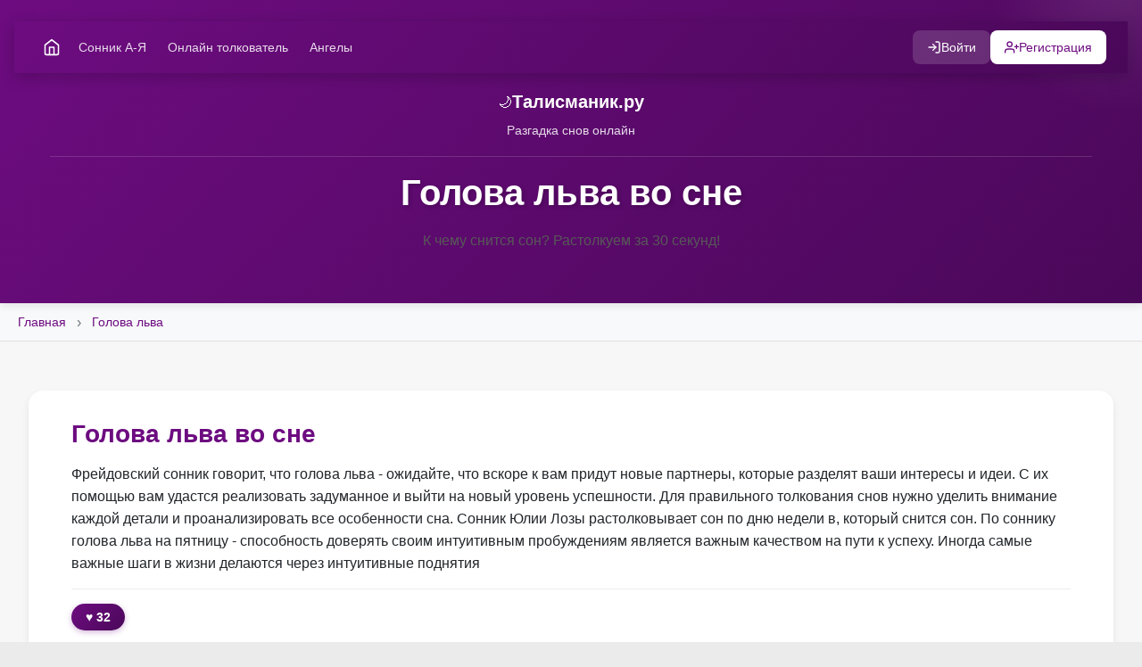

--- FILE ---
content_type: text/html; charset=utf-8
request_url: https://talismanik.ru/son/golova-lva
body_size: 11682
content:
<!DOCTYPE HTML>
<html>
	<head>
		<script type="text/javascript">
var yaParams = {ipaddress: "3.16.28.139"};
</script>
<meta name="yandex-verification" content="cf9c3e81cf964149" />
<meta name="google-site-verification" content="rSu3MB7sS_swthbeTkg3VLzX0A9sDQJaJ-sgUJyG7W0" />
		<!-- Yandex.RTB -->
		<script>window.yaContextCb=window.yaContextCb||[]</script>
		<script src="https://yandex.ru/ads/system/context.js" async></script>

		<title>Голова льва во сне - по 7 сонникам! Что Вас ждет сегодня?
</title>

		<script>
document.addEventListener('click', ({ target: t }) => {
    if (t.classList.contains('photos__like-icon')) {
       
        const parts = t.textContent.split(' ');
        const heartSymbol = parts[0];
        let likes = parseInt(parts[1], 10); // Преобразуем вторую часть в число
        
        // Переключаем класс 'active' для кнопки
        t.classList.toggle('active');
        
        // Изменяем количество лайков на 1 в зависимости от наличия класса 'active'
        likes += t.classList.contains('active') ? 1 : -1;
        
        // Обновляем текст кнопки новым значением лайков
        t.textContent = `${heartSymbol} ${likes}`;
    }
});
		
		</script>

		<meta charset="utf-8" />
		<link rel="icon" href="/favicon.png" type="image/png">
		<meta name="csrf-token" content="eoBRJDdd6HdMRB8pmUyKIjoOMnVe9uGVNeNfjBwJ">

		<meta name="description" content="Голова льва во сне - по 7 сонникам! Что Вас ждет сегодня?. По соннику, голова льва во сне - сонник предвещает изменения. Узнайте что Вас ждет завтра в нашем соннике.
">
	<meta name="viewport" content="width=device-width, initial-scale=1, maximum-scale=5, user-scalable=yes, viewport-fit=cover" />
	
	<link rel="stylesheet" href="/css/optimized.css">
	<link rel="stylesheet" href="/css/auth.css">
			</head>
	<body class="right-sidebar is-preload">
		<div id="page-wrapper">

	<!-- Header -->
			<section id="header">
			<!-- Навигация с профилем -->
			<!-- Навигационная панель с авторизацией -->
<div class="site-nav">
    <div class="nav-container">
        <!-- Левая часть - логотип/ссылки -->
        <div class="nav-left">
            <a href="/" class="nav-logo" title="На главную">
                <svg xmlns="http://www.w3.org/2000/svg" width="20" height="20" viewBox="0 0 24 24" fill="none" stroke="currentColor" stroke-width="2" stroke-linecap="round" stroke-linejoin="round">
                    <path d="M3 9l9-7 9 7v11a2 2 0 0 1-2 2H5a2 2 0 0 1-2-2z"></path>
                    <polyline points="9 22 9 12 15 12 15 22"></polyline>
                </svg>
            </a>
            <a href="/letters" class="nav-link hide-mobile">Сонник А-Я</a>
            <a href="/chat" class="nav-link hide-mobile">Онлайн толкователь</a>
            <a href="/magic/angel" class="nav-link hide-mobile">Ангелы</a>
        </div>

        <!-- Правая часть - профиль/авторизация -->
        <div class="nav-right">
                            <!-- Гость -->
                <a href="https://talismanik.ru/login?redirect=%2Fson%2Fgolova-lva" class="nav-btn nav-btn-login">
                    <svg xmlns="http://www.w3.org/2000/svg" width="16" height="16" viewBox="0 0 24 24" fill="none" stroke="currentColor" stroke-width="2" stroke-linecap="round" stroke-linejoin="round">
                        <path d="M15 3h4a2 2 0 0 1 2 2v14a2 2 0 0 1-2 2h-4"></path>
                        <polyline points="10 17 15 12 10 7"></polyline>
                        <line x1="15" y1="12" x2="3" y2="12"></line>
                    </svg>
                    <span class="hide-mobile">Войти</span>
                </a>
                <a href="https://talismanik.ru/register?redirect=%2Fson%2Fgolova-lva" class="nav-btn nav-btn-register hide-mobile">
                    <svg xmlns="http://www.w3.org/2000/svg" width="16" height="16" viewBox="0 0 24 24" fill="none" stroke="currentColor" stroke-width="2" stroke-linecap="round" stroke-linejoin="round">
                        <path d="M16 21v-2a4 4 0 0 0-4-4H5a4 4 0 0 0-4 4v2"></path>
                        <circle cx="8.5" cy="7" r="4"></circle>
                        <line x1="20" y1="8" x2="20" y2="14"></line>
                        <line x1="23" y1="11" x2="17" y2="11"></line>
                    </svg>
                    Регистрация
                </a>
                    </div>
    </div>
</div>

<script>
function toggleUserMenu() {
    const dropdown = document.getElementById('userDropdown');
    dropdown.classList.toggle('show');
}

// Закрываем меню при клике вне его
document.addEventListener('click', function(event) {
    const dropdown = document.getElementById('userDropdown');
    const userBtn = document.querySelector('.nav-user-btn');
    
    if (dropdown && userBtn && !userBtn.contains(event.target) && !dropdown.contains(event.target)) {
        dropdown.classList.remove('show');
    }
});
</script>
			
		<!-- Современная адаптивная шапка -->
		<div class="header-content">
			<div class="header-brand">
				<a href="/" class="brand-link">
					<span class="brand-icon">🌙</span>
					<span class="brand-name">Талисманик.ру</span>
				</a>
				<p class="brand-tagline">Разгадка снов онлайн</p>
			</div>
			
			<div class="header-title">
				<h1>Голова льва во сне

</h1>
				<p class="header-subtitle">К чему снится сон? Растолкуем за 30 секунд!
</p>
			</div>
		</div>

		</section>
		
		<!-- Хлебные крошки под шапкой -->
		<nav id="nav" class="header-nav breadcrumbs-below-header">
			<div class="container">
				<ul>
					<li><a href="/">Главная</a></li>
					<li class="current"><a href="">Голова льва
</a></li>
				</ul>
			</div>
		</nav>
		
		<!-- Main -->
			<section id="main">
				
				
					<div class="container">
	<div class="row">

							<div class="col-11">

								<!-- Content --> 
<div itemscope itemtype="https://schema.org/Article">
    <meta itemprop="headline name" content="Голова льва во сне - по 7 сонникам! Что Вас ждет сегодня?">
    <meta itemprop="description"  content="По соннику, голова льва во сне - сонник предвещает изменения. Узнайте что Вас ждет завтра в нашем соннике.">
    <meta itemprop="dateCreated" datetime="2024-09-30" content="2024-09-30">
    <meta itemprop="datePublished" datetime="2024-09-30" content="2024-09-30">
    <meta itemprop="dateModified" datetime="2026-01-26" content="2024-09-30">

<span itemprop="articleBody">
<div class="srednii_rtb">
   <!-- Yandex.RTB R-A-1271864-1 -->
   <div id="yandex_rtb_R-A-1271864-1"></div>
   <script>window.yaContextCb.push(()=>{
         Ya.Context.AdvManager.render({
            renderTo: 'yandex_rtb_R-A-1271864-1',
            blockId: 'R-A-1271864-1'
         })
      })</script><br></div>

<article class="box post">

<h3>Голова льва во сне</h3>
Фрейдовский сонник говорит, что голова льва - ожидайте, что вскоре к вам придут новые партнеры, которые разделят ваши интересы и идеи. С их помощью вам удастся реализовать задуманное и выйти на новый уровень успешности. Для правильного толкования снов нужно уделить внимание каждой детали и проанализировать все особенности сна.  Сонник Юлии Лозы растолковывает сон по дню недели в, который снится сон. По соннику голова льва на пятницу - способность доверять своим интуитивным пробуждениям является важным качеством на пути к успеху. Иногда самые важные шаги в жизни делаются через интуитивные поднятия

<div class="likes">
  <div class="photos__like-text">
</div>
<button class="photos__like-icon" type="button">♥ 32</button>
</div>
</article>
<br>

<form action="https://talismanik.ru/search" method="GET" style="display: flex;">
    <input type="text" name="query" placeholder="Сюжет сна (1 - 2 слова)" value="" style="flex: 1;">
    <button type="submit" style="margin-left: 10px; width: 20%;">Поиск</button>
</form><br>



   
<article class="box post">

<h3>Сонник Фрейда</h3>
Сонник Фрейда: голова льва - в реальном мире вы получите шанс изменить свою реальность, осознав, что ваши мысли и эмоции формируют вашу жизнь. Этот осознанный подход даст вам возможность принимать более взвешенные решения. Голова льва с золотыми глазами во сне (ваши усилия и настойчивость скоро будут вознаграждены. Каждый брошенный вызов открывает новые двери. Берите пример с успешных людей, их опыт богат полезными уроками). Голова льва на фоне заката -
 энергия вашего доброго сердца привлечет к вам новых, позитивных людей, готовых поддержать вас. Позаботьтесь о том, чтобы эти связи были взаимными. 

<div class="likes">
  <div class="photos__like-text">
</div>
<button class="photos__like-icon" type="button">♥ 15</button>
</div>
</article>
<br>

<div class="srednii_rtb">
    <!-- Yandex.RTB R-A-1271864-3 -->
    <div id="yandex_rtb_R-A-1271864-3"></div>
    <script>window.yaContextCb.push(()=>{
            Ya.Context.AdvManager.render({
                renderTo: 'yandex_rtb_R-A-1271864-3',
                blockId: 'R-A-1271864-3'
            })
        })</script></div>
<!-- Заголовок секции -->
<div class="section-header">
  <h3 class="section-title">А еще у нас есть...</h3>
  <p class="section-subtitle">Свайпните влево для просмотра →</p>
</div>

<div class="scroll-container">
  <div class="scroll-wrapper">
    
    <a href="/chat" class="scroll-item scroll-item-link">
      <div class="scroll-item-icon">💬</div>
      <div class="scroll-item-title">Онлайн толкователь</div>
      <div class="scroll-item-text">Наш бот растолкует сон!</div>
      <div class="item-footer">
        <span class="item-link-text">Перейти в чат →</span>
      </div>
    </a>
    
    <a href="/magic/angel" class="scroll-item scroll-item-link">
      <div class="scroll-item-icon">✨</div>
      <div class="scroll-item-title">Послание ангелов</div>
      <div class="scroll-item-text">Послание дня, узнайте ответ</div>
      <div class="item-footer">
        <span class="item-link-text">Получить послание →</span>
      </div>
    </a>
    
    <a href="/" class="scroll-item scroll-item-link">
      <div class="scroll-item-icon">🌟</div>
      <div class="scroll-item-title">Астропрогноз</div>
      <div class="scroll-item-text">Чего ждать сегодня?</div>
      <div class="item-footer">
        <span class="item-link-text">Узнать прогноз →</span>
      </div>
    </a>
 
  </div>
 
  <!-- Индикатор прокрутки -->
  <div class="scroll-indicator">
    <span></span>
    <span></span>
    <span></span>
  </div>
</div>
                <article class="box post">
        </article>


 



   
<article class="box post">

<h3>Значение сна для девушек</h3>
Для девушки голова льва - вы можете столкнуться с ситуацией, когда ваши близкие окажутся в конфликте, и вам придется вмешаться в ситуацию. Ваша мудрость и умение находить компромиссы помогут наладить отношения и избежать эскалации конфликта. Постарайтесь быть нейтральным посредником и выслушать обе стороны. Голова льва с короной - вы находитесь на пороге значительных изменений в жизни, которые откроют перед вами новые горизонты. Это будет время роста и обучения, когда вы сможете увидеть мир с другой стороны. Для незамужней девушки сон не имеет скрытых смыслов. <br><br>В других сонниках, указываются значения снов в зависимости от жизненных обстоятельств. Голова льва во сне <b>для молодых девушек</b>: ожидайте появления человека, который вдохновит вас на творческие достижения. Его энтузиазм станет источником вашей энергии и стремления к новым целям. Такое сочетание позволит вам создавать вместе что-то уникальное и важное.

<div class="likes">
  <div class="photos__like-text">
</div>
<button class="photos__like-icon" type="button">♥ 3</button>
</div>
</article>
<br>



<div class="srednii_rtb">
<!-- Yandex.RTB R-A-1271864-5 -->
<div id="yandex_rtb_R-A-1271864-5"></div>
<script>window.yaContextCb.push(()=>{
Ya.Context.AdvManager.render({
renderTo: 'yandex_rtb_R-A-1271864-5',
blockId: 'R-A-1271864-5'
})
})</script>

</div>
	<br><section class="box">
 <h3>Возможные уточнения сна</h3>
<ol>
<li>   <a href="/son/polylisaya-golova-svoya"> Полулысая голова своя</a> </li>
<li>   <a href="/son/golova-kyrici-bez-tela"> Голова курицы без тела</a> </li>
<li>   <a href="/son/otrezannaya-golova-cheloveka"> Отрезанная голова человека</a> </li>
<li>   <a href="/son/otryblennaya-golova-cheloveka"> Отрубленная голова человека</a> </li>
<li>   <a href="/son/kozlinaya-golova"> Козлиная голова</a> </li>
<li>   <a href="/son/polylisaya-golova"> Полулысая голова</a> </li>
<li>   <a href="/son/otvalivshayasya-golova"> Отвалившаяся голова</a> </li>
</ol>

</section>
   
<article class="box post">

<h3>Голова льва с тревожным выражением по соннику</h3>
<b>Голова льва с тревожным выражением</b>  по соннику Небесных знамений - в ближайшие дни вы можете узнать о своих творческих способностях, которые станут источником радости и удовлетворения. Обретение этого дара поможет вам найти свое место в обществе,  голова льва с короной во сне - вам предстоит преодолеть немало преград, прежде чем ваши мечты станут реальностью. Каждое испытание позволит вам стать сильнее и мудрее, голова льва с золотыми глазами - вас ожидает захватывающее приключение, которое откроет перед вами двери в неизвестный мир. Осознание новых культур и традиций обогатит ваш внутренний мир и сделает вас мудрее. 

<div class="likes">
  <div class="photos__like-text">
</div>
<button class="photos__like-icon" type="button">♥ 33</button>
</div>
</article>
<br>


   
<article class="box post">

<h3>Голова льва в ярких цветах по соннику</h3>
<b>Голова льва в ярких цветах</b> - хотя ваша профессиональная жизнь сейчас приносит удовлетворение, может быть, стоит рассмотреть другие интересы. Альтернатива может значительно изменить ваше восприятие работы,  голова льва на фоне заката - очень скоро вы начнете путешествия и приключения, которые помогут вам завести новых знакомых и друзей. Эти перемены придадут свежести вашей жизни и откроют новые возможности. 

<div class="likes">
  <div class="photos__like-text">
</div>
<button class="photos__like-icon" type="button">♥ 3</button>
</div>
</article>
<br>


<!-- Yandex.RTB R-A-1271864-4 -->
<div class="srednii_rtb">
<div id="yandex_rtb_R-A-1271864-4"></div>
<script>window.yaContextCb.push(()=>{
  Ya.Context.AdvManager.render({
    renderTo: 'yandex_rtb_R-A-1271864-4',
    blockId: 'R-A-1271864-4'
  })
})</script></div>
   
<article class="box post">

<h3>Голова льва по соннику Разгадок тайн</h3>
Голова льва - у вас наступит этап, когда непростые решения будут актуальны для вашего будущего. Используйте свои ресурсы мудро и проанализируйте все варианты, прежде чем принимать окончательное решение. <br><br>Так же, согласно этому соннику, голова льва во сне <b>для мужчины</b> -  знак, предвещающий время, когда девушка должна пересмотреть свои жизненные приоритеты и желания. Это может привести к душевным переменам и новым знакомствам.

<div class="likes">
  <div class="photos__like-text">
</div>
<button class="photos__like-icon" type="button">♥ 27</button>
</div>
</article>
<br>


   
<article class="box post">

<h3>Голова льва по дням недели</h3>
Сонник Юлии Лозы растолковывает сон по дням недели в, которые приснился сон. По соннику голова льва на воскресенье - непредвиденные трудности могут остановить вас, но именно они ведут к новым открытиям. Переживание сложных эмоций сделает вас более чутким и мудрым. Вскоре ваше новое понимание жизни откроет вам двери к успеху. От автора <b>talismanik.ru:</b> Обычно сон, увиденный в воскресенье, связан с вашим развитием. Он может указывать на необходимость обратиться к своим внутренним ресурсам и начать новый жизненный этап

<div class="likes">
  <div class="photos__like-text">
</div>
<button class="photos__like-icon" type="button">♥ 17</button>
</div>
</article>
<br>



<div class="srednii_rtb">
  <!-- Yandex.RTB R-A-1271864-8 -->
<div id="yandex_rtb_R-A-1271864-8"></div>
<script>window.yaContextCb.push(()=>{
  Ya.Context.AdvManager.render({
    renderTo: 'yandex_rtb_R-A-1271864-8',
    blockId: 'R-A-1271864-8'
  })
})</script></div>
   
<article class="box post">

<h3>Голова льва согласно соннику мистических вдохновений</h3>
Голова льва - перемены настанут в вашей жизни, как весеннее обновление природы после долгой зимы. Вы будете чувствовать прилив сил и желаний, которые поднимут вас на новые высоты в личной и профессиональной сферах.  <br><br>Если сон увиден в ночь на новолуние, то онник объясняет сон иным образом - дорога к успеху может быть трудной, но ваша настойчивость поможет преодолеть любые преграды. Будьте уверены, что с каждым шагом вы становитесь ближе к своей мечте.

<div class="likes">
  <div class="photos__like-text">
</div>
<button class="photos__like-icon" type="button">♥ 22</button>
</div>
</article>
<br>


   



</span>




<!-- Система комментариев -->
<!-- Компонент системы комментариев -->
<div class="comments-section" data-commentable-type="Son" data-commentable-id="216826">
    <!-- Заголовок и статистика -->
    <div class="comments-header">
        <h3 class="comments-title">Комментарии (<span class="comments-count">0</span>)</h3>
                    <a href="https://talismanik.ru/login?redirect=%2Fson%2Fgolova-lva%23comment-form" class="btn-login">
                Войдите, чтобы оставить комментарий
            </a>
            </div>

    
    <!-- Список комментариев -->
    <div class="comments-list" id="commentsList">
        <div class="comments-loading">
            <div class="spinner"></div>
            <p>Загрузка комментариев...</p>
        </div>
    </div>

    <!-- Пагинация -->
    <div class="comments-pagination" id="commentsPagination"></div>
</div>

<script>
// Глобальные переменные для комментариев
let commentsData = {
    commentableType: 'Son',
    commentableId: 216826,
    currentPage: 1,
    lastPage: 1,
    isAuth: false,
    csrfToken: 'eoBRJDdd6HdMRB8pmUyKIjoOMnVe9uGVNeNfjBwJ'
};

// Инициализация при загрузке страницы
document.addEventListener('DOMContentLoaded', function() {
    loadComments();

    if (window.location.hash === '#comment-form') {
        const formEl = document.getElementById('comment-form');
        if (formEl) {
            showCommentForm();
            formEl.scrollIntoView({ behavior: 'smooth', block: 'start' });
        }
    }
});

// Показать форму комментария
function showCommentForm() {
    document.getElementById('comment-form').style.display = 'block';
    document.querySelector('.comment-textarea').focus();
}

// Скрыть форму комментария
function hideCommentForm() {
    document.getElementById('comment-form').style.display = 'none';
    document.querySelector('.comment-textarea').value = '';
}

// Загрузка комментариев
function loadComments(page = 1) {
    const url = `/comments?commentable_type=${commentsData.commentableType}&commentable_id=${commentsData.commentableId}&page=${page}`;
    
    fetch(url)
        .then(response => response.json())
        .then(data => {
            commentsData.currentPage = data.current_page;
            commentsData.lastPage = data.last_page;
            
            document.querySelector('.comments-count').textContent = data.total;
            
            const commentsList = document.getElementById('commentsList');
            if (data.data.length === 0) {
                commentsList.innerHTML = '<p class="no-comments">Пока нет комментариев. Будьте первым!</p>';
            } else {
                commentsList.innerHTML = data.data.map(comment => renderComment(comment)).join('');
            }
            
            renderPagination(data);
        })
        .catch(error => {
            console.error('Ошибка загрузки комментариев:', error);
            document.getElementById('commentsList').innerHTML = 
                '<p class="error-message">Ошибка загрузки комментариев. Пожалуйста, попробуйте позже.</p>';
        });
}

// Отправка комментария
function submitComment(event, parentId = null) {
    event.preventDefault();
    
    const form = event.target;
    const textarea = form.querySelector('textarea[name="content"]');
    const content = textarea.value.trim();
    
    if (content.length < 3) {
        alert('Комментарий должен содержать минимум 3 символа');
        return;
    }
    
    const submitBtn = form.querySelector('.btn-submit');
    submitBtn.disabled = true;
    submitBtn.textContent = 'Отправка...';
    
    fetch('/comments', {
        method: 'POST',
        headers: {
            'Content-Type': 'application/json',
            'X-CSRF-TOKEN': commentsData.csrfToken
        },
        body: JSON.stringify({
            commentable_type: commentsData.commentableType,
            commentable_id: commentsData.commentableId,
            content: content,
            parent_id: parentId
        })
    })
    .then(response => response.json())
    .then(data => {
        if (data.message) {
            alert(data.message);
        }
        
        textarea.value = '';
        
        if (parentId) {
            const replyForm = document.getElementById(`replyForm-${parentId}`);
            if (replyForm) replyForm.remove();
        } else {
            hideCommentForm();
        }
        
        loadComments(commentsData.currentPage);
    })
    .catch(error => {
        console.error('Ошибка отправки комментария:', error);
        alert('Ошибка отправки комментария. Пожалуйста, попробуйте позже.');
    })
    .finally(() => {
        submitBtn.disabled = false;
        submitBtn.textContent = 'Отправить';
    });
}

// Рендеринг одного комментария
function renderComment(comment, depth = 0) {
    const isOwner = commentsData.isAuth && comment.user_id === null;
    const canEdit = isOwner && (new Date() - new Date(comment.created_at)) < 15 * 60 * 1000;
    
    let html = `
        <div class="comment ${depth > 0 ? 'comment-reply' : ''}" id="comment-${comment.id}" style="margin-left: ${depth * 40}px">
            <div class="comment-content">
                <div class="comment-avatar">
                    <div class="user-avatar" data-name="${comment.user.name}">
                        ${comment.user.name.charAt(0).toUpperCase()}
                    </div>
                </div>
                <div class="comment-body">
                    <div class="comment-header">
                        <strong class="comment-author">${comment.user.name}</strong>
                        <span class="comment-date">${formatDate(comment.created_at)}</span>
                        ${comment.is_edited ? '<span class="comment-edited">(изменено)</span>' : ''}
                    </div>
                    <div class="comment-text" id="commentText-${comment.id}">
                        ${escapeHtml(comment.content)}
                    </div>
                    <div class="comment-actions">
                        ${renderReactions(comment)}
                        ${commentsData.isAuth ? `
                            <button class="btn-reply" onclick="showReplyForm(${comment.id})">
                                <svg xmlns="http://www.w3.org/2000/svg" width="14" height="14" viewBox="0 0 24 24" fill="none" stroke="currentColor" stroke-width="2">
                                    <polyline points="9 14 4 9 9 4"></polyline>
                                    <path d="M20 20v-7a4 4 0 0 0-4-4H4"></path>
                                </svg>
                                Ответить
                            </button>
                        ` : ''}
                        ${canEdit ? `
                            <button class="btn-edit" onclick="editComment(${comment.id})">Редактировать</button>
                        ` : ''}
                        ${isOwner ? `
                            <button class="btn-delete" onclick="deleteComment(${comment.id})">Удалить</button>
                        ` : ''}
                    </div>
                </div>
            </div>
            ${comment.replies && comment.replies.length > 0 ? `
                <div class="comment-replies">
                    ${comment.replies.map(reply => renderComment(reply, depth + 1)).join('')}
                </div>
            ` : ''}
        </div>
    `;
    
    return html;
}

// Рендеринг реакций
function renderReactions(comment) {
    const reactions = {
        'like': '👍',
        'love': '❤️',
        'laugh': '😂',
        'wow': '😮',
        'sad': '😢',
        'angry': '😠'
    };
    
    let html = '<div class="comment-reactions">';
    
    if (!commentsData.isAuth) {
        // Показываем только счетчики для неавторизованных
        for (let [type, emoji] of Object.entries(reactions)) {
            const count = comment.reaction_counts[type] || 0;
            if (count > 0) {
                html += `<span class="reaction-count">${emoji} ${count}</span>`;
            }
        }
    } else {
        // Показываем интерактивные кнопки для авторизованных
        for (let [type, emoji] of Object.entries(reactions)) {
            const count = comment.reaction_counts[type] || 0;
            const isActive = comment.user_reaction === type;
            html += `
                <button class="btn-reaction ${isActive ? 'active' : ''}" 
                        onclick="toggleReaction(${comment.id}, '${type}')"
                        title="${type}">
                    ${emoji} ${count > 0 ? count : ''}
                </button>
            `;
        }
    }
    
    html += '</div>';
    return html;
}

// Переключение реакции
function toggleReaction(commentId, type) {
    fetch(`/comments/${commentId}/react`, {
        method: 'POST',
        headers: {
            'Content-Type': 'application/json',
            'X-CSRF-TOKEN': commentsData.csrfToken
        },
        body: JSON.stringify({ type: type })
    })
    .then(response => response.json())
    .then(data => {
        loadComments(commentsData.currentPage);
    })
    .catch(error => {
        console.error('Ошибка добавления реакции:', error);
    });
}

// Показать форму ответа
function showReplyForm(commentId) {
    // Удаляем существующие формы ответа
    document.querySelectorAll('.reply-form-container').forEach(el => el.remove());
    
    const comment = document.getElementById(`comment-${commentId}`);
    const replyFormHtml = `
        <div class="reply-form-container" id="replyForm-${commentId}">
            <form class="comment-form" onsubmit="submitComment(event, ${commentId})">
                <textarea 
                    name="content" 
                    class="comment-textarea" 
                    placeholder="Напишите ваш ответ..." 
                    rows="3" 
                    required
                    minlength="3"
                    maxlength="5000"></textarea>
                <div class="comment-form-actions">
                    <button type="button" class="btn-cancel" onclick="this.closest('.reply-form-container').remove()">Отмена</button>
                    <button type="submit" class="btn-submit">Ответить</button>
                </div>
            </form>
        </div>
    `;
    
    comment.insertAdjacentHTML('afterend', replyFormHtml);
    comment.nextElementSibling.querySelector('textarea').focus();
}

// Редактировать комментарий
function editComment(commentId) {
    const commentText = document.getElementById(`commentText-${commentId}`);
    const currentText = commentText.textContent.trim();
    
    const editFormHtml = `
        <form onsubmit="updateComment(event, ${commentId})">
            <textarea class="comment-textarea" required minlength="3" maxlength="5000">${currentText}</textarea>
            <div class="comment-form-actions">
                <button type="button" class="btn-cancel" onclick="cancelEdit(${commentId}, '${escapeHtml(currentText)}')">Отмена</button>
                <button type="submit" class="btn-submit">Сохранить</button>
            </div>
        </form>
    `;
    
    commentText.innerHTML = editFormHtml;
    commentText.querySelector('textarea').focus();
}

// Обновить комментарий
function updateComment(event, commentId) {
    event.preventDefault();
    
    const form = event.target;
    const textarea = form.querySelector('textarea');
    const content = textarea.value.trim();
    
    fetch(`/comments/${commentId}`, {
        method: 'PUT',
        headers: {
            'Content-Type': 'application/json',
            'X-CSRF-TOKEN': commentsData.csrfToken
        },
        body: JSON.stringify({ content: content })
    })
    .then(response => response.json())
    .then(data => {
        if (data.message) {
            alert(data.message);
        }
        loadComments(commentsData.currentPage);
    })
    .catch(error => {
        console.error('Ошибка обновления комментария:', error);
        alert('Ошибка обновления комментария');
    });
}

// Отменить редактирование
function cancelEdit(commentId, originalText) {
    const commentText = document.getElementById(`commentText-${commentId}`);
    commentText.innerHTML = escapeHtml(originalText);
}

// Удалить комментарий
function deleteComment(commentId) {
    if (!confirm('Вы уверены, что хотите удалить этот комментарий?')) {
        return;
    }
    
    fetch(`/comments/${commentId}`, {
        method: 'DELETE',
        headers: {
            'X-CSRF-TOKEN': commentsData.csrfToken
        }
    })
    .then(response => response.json())
    .then(data => {
        alert(data.message);
        loadComments(commentsData.currentPage);
    })
    .catch(error => {
        console.error('Ошибка удаления комментария:', error);
        alert('Ошибка удаления комментария');
    });
}

// Рендеринг пагинации
function renderPagination(data) {
    const pagination = document.getElementById('commentsPagination');
    
    if (data.last_page <= 1) {
        pagination.innerHTML = '';
        return;
    }
    
    let html = '<div class="pagination">';
    
    if (data.current_page > 1) {
        html += `<button class="page-btn" onclick="loadComments(${data.current_page - 1})">Предыдущая</button>`;
    }
    
    html += `<span class="page-info">Страница ${data.current_page} из ${data.last_page}</span>`;
    
    if (data.current_page < data.last_page) {
        html += `<button class="page-btn" onclick="loadComments(${data.current_page + 1})">Следующая</button>`;
    }
    
    html += '</div>';
    pagination.innerHTML = html;
}

// Вспомогательные функции
function formatDate(dateString) {
    const date = new Date(dateString);
    const now = new Date();
    const diff = Math.floor((now - date) / 1000);
    
    if (diff < 60) return 'только что';
    if (diff < 3600) return `${Math.floor(diff / 60)} мин. назад`;
    if (diff < 86400) return `${Math.floor(diff / 3600)} ч. назад`;
    if (diff < 604800) return `${Math.floor(diff / 86400)} дн. назад`;
    
    return date.toLocaleDateString('ru-RU', { 
        year: 'numeric', 
        month: 'long', 
        day: 'numeric' 
    });
}

function escapeHtml(text) {
    const div = document.createElement('div');
    div.textContent = text;
    return div.innerHTML;
}
</script>
<script src="/assets/js/comments.js"></script>
<br><br><br>
<div id="yandex_rtb_R-A-1271864-10"></div>
<script>
    window.yaContextCb.push(() => {
        Ya.Context.AdvManager.renderFeed({
            blockId: 'R-A-1271864-10',
            renderTo: 'yandex_rtb_R-A-1271864-10'
        })
    })
    window.yaContextCb.push(() => {
        Ya.Context.AdvManager.render({
            blockId: 'R-A-1271864-7',
            type: 'floorAd' // topAd или floorAd
        })
    })
    const feed = document.getElementById('yandex_rtb_R-A-1271864-10');
    const callback = (entries) => {
        entries.forEach((entry) => {
            if (entry.isIntersecting) {
                Ya.Context.AdvManager.destroy({blockId: 'R-A-1271864-7'});
            }
        });
    };
    const observer = new IntersectionObserver(callback, {
        threshold: 0,
    });
    observer.observe(feed);
</script><br>
</div>


							</div>


						</div>
</div>
				</section>

			<!-- Footer -->
				<section id="footer">
					<div class="container">
						<div class="row">
							<div class="col-8 col-12-medium">
								<section>
<header>
										<h2>Мир снов</h2></header>
									<ul class="dates">
									<li>
											<span class="date">Фев<strong>3</strong></span>
											<h3>Обновление 2025 года</h3>
											<p>Добавили новые толкования за 2025 год!</p>	</li>
									
									<li>
											<span class="date">Окт<strong>12</strong></span>
											<h3>Открылся онлайн толкователь</h3>
											<p>Толкуйте Ваши сны по новому! Онлайн толкование через чат в течении 5 секунд!</p>	</li>
										
									<li>
											<span class="date">Сент<strong>30</strong></span>
											<h3>Открылся раздел гаданий</h3>
											<p>Ваш любимый Талисманик обновился, доступны новые разделы</p>	</li>
										


									</ul>
								</section>
							</div>
							<div class="col-4 col-12-medium">
								<section>
<header>
									<h2>О соннике</h2></header>



                   Наш ресурс предлагает вам уникальную возможность расшифровать символику и значение снов, помочь вам лучше понять себя и свои эмоции.


								</section>
							</div>


						</div>
					</div>
				</section>

		</div>
	
	<!-- Scripts -->
	<script src="/assets/js/jquery.min.js"></script>
	<script src="/assets/js/browser.min.js"></script>
	<script src="/assets/js/breakpoints.min.js"></script>
	<script src="/assets/js/util.js"></script>
	<script src="/assets/js/main.js"></script>
	<script src="/assets/js/paragraph-likes.js"></script>

	<!-- CSRF Token Update Script -->
	<script>
		// Обновление CSRF токена для предотвращения "page expired"
		document.addEventListener('DOMContentLoaded', function() {
			// Функция для обновления CSRF токенов во всех формах
			function updateCSRFTokens() {
				fetch('/api/csrf-token', {
					method: 'GET',
					headers: {
						'Accept': 'application/json',
					}
				})
				.then(response => response.json())
				.then(data => {
					if (data.csrf_token) {
						// Обновляем мета-тег
						document.querySelector('meta[name="csrf-token"]').setAttribute('content', data.csrf_token);
						
						// Обновляем все скрытые CSRF поля в формах
						document.querySelectorAll('input[name="_token"]').forEach(input => {
							input.value = data.csrf_token;
						});
					}
				})
				.catch(error => {
					console.log('CSRF token update skipped');
				});
			}
			
			// Обновляем токен каждые 10 минут
			setInterval(updateCSRFTokens, 10 * 60 * 1000);
			
			// Также обновляем токен при клике на форму logout
			document.addEventListener('submit', function(e) {
				if (e.target.action && e.target.action.includes('/logout')) {
					const csrfToken = document.querySelector('meta[name="csrf-token"]').getAttribute('content');
					const tokenInput = e.target.querySelector('input[name="_token"]');
					if (tokenInput && csrfToken) {
						tokenInput.value = csrfToken;
					}
				}
			});
		});
	</script>

<script type="text/javascript">
   (function(m,e,t,r,i,k,a){m[i]=m[i]||function(){(m[i].a=m[i].a||[]).push(arguments)};
   m[i].l=1*new Date();k=e.createElement(t),a=e.getElementsByTagName(t)[0],k.async=1,k.src=r,a.parentNode.insertBefore(k,a)})
   (window, document, "script", "https://mc.yandex.ru/metrika/tag.js", "ym");
   ym(78559491, "init", {
      params:window.yaParams,
      clickmap:true,
      trackLinks:true,
      accurateTrackBounce:true,
      webvisor:true
   });
</script>

	
	</body>
</html>


--- FILE ---
content_type: text/css
request_url: https://talismanik.ru/css/optimized.css
body_size: 10339
content:
/* ========================================
   ТАЛИСМАНИК.РУ - Оптимизированный CSS
   Версия: 2.0
   Mobile-First подход
   ======================================== */

/* ========================================
   1. CSS ПЕРЕМЕННЫЕ
   ======================================== */
:root {
    /* Цветовая палитра */
    --primary-color: #6d0c80;
    --primary-dark: #4a0859;
    --primary-light: #8a1ca0;
    --accent-color: #e74c3c;
    
    /* Нейтральные цвета */
    --white: #ffffff;
    --off-white: #f8f9fa;
    --light-gray: #e9ecef;
    --gray: #6c757d;
    --dark-gray: #343a40;
    --text-primary: #212529;
    --text-secondary: #585858;
    
    /* Размеры шрифтов */
    --font-xs: 0.75rem;      /* 12px */
    --font-sm: 0.875rem;     /* 14px */
    --font-base: 1rem;       /* 16px */
    --font-md: 1.125rem;     /* 18px */
    --font-lg: 1.25rem;      /* 20px */
    --font-xl: 1.5rem;       /* 24px */
    --font-2xl: 2rem;        /* 32px */
    
    /* Отступы */
    --spacing-xs: 0.25rem;
    --spacing-sm: 0.5rem;
    --spacing-md: 1rem;
    --spacing-lg: 1.5rem;
    --spacing-xl: 2rem;
    --spacing-2xl: 3rem;
    
    /* Радиусы */
    --radius-sm: 0.5rem;
    --radius-md: 0.75rem;
    --radius-lg: 1rem;
    --radius-xl: 1.5rem;
    
    /* Тени */
    --shadow-sm: 0 2px 4px rgba(0, 0, 0, 0.05);
    --shadow-md: 0 4px 8px rgba(0, 0, 0, 0.08);
    --shadow-lg: 0 8px 16px rgba(0, 0, 0, 0.12);
    
    /* Переходы */
    --transition: 0.3s ease;
}

/* ========================================
   2. БАЗОВЫЕ СТИЛИ
   ======================================== */
* {
    box-sizing: border-box;
}

html {
    overflow-x: hidden;
    max-width: 100vw;
    scroll-behavior: smooth;
}

body {
    overflow-x: hidden;
    max-width: 100vw;
    margin: 0;
    padding: 0;
    font-family: -apple-system, BlinkMacSystemFont, 'Segoe UI', Roboto, Oxygen, Ubuntu, sans-serif;
    font-size: var(--font-base);
    line-height: 1.6;
    color: var(--text-primary);
    background: #ebebeb;
    -webkit-font-smoothing: antialiased;
    -moz-osx-font-smoothing: grayscale;
}

#page-wrapper {
    max-width: 100vw;
    overflow-x: hidden;
}

/* Предотвращение переполнения */
img, video, iframe, embed, object, svg {
    max-width: 100%;
    height: auto;
}

table {
    max-width: 100%;
    overflow-x: auto;
    display: block;
}

pre, code {
    max-width: 100%;
    overflow-x: auto;
}

/* ========================================
   3. ТИПОГРАФИКА
   ======================================== */
h1, h2, h3, h4, h5, h6 {
    margin: 0 0 var(--spacing-md);
    font-weight: 700;
    line-height: 1.2;
    color: var(--text-primary);
}

h1 { font-size: clamp(1.75rem, 5vw, 2.5rem); }
h2 { font-size: clamp(1.5rem, 4vw, 2rem); }
h3 { font-size: clamp(1.25rem, 3.5vw, 1.75rem); }
h4 { font-size: clamp(1.125rem, 3vw, 1.5rem); }
h5 { font-size: var(--font-md); }
h6 { font-size: var(--font-base); }

p {
    margin: 0 0 var(--spacing-md);
    color: var(--text-secondary);
    line-height: 1.8;
}

a {
    color: var(--primary-color);
    text-decoration: none;
    transition: color var(--transition);
}

a:hover {
    color: var(--primary-dark);
}

img {
    max-width: 100%;
    height: auto;
    display: block;
}

/* ========================================
   4. ЛИПКАЯ НАВИГАЦИЯ
   ======================================== */
.site-nav {
    background: linear-gradient(135deg, #6d0c80 0%, #4a0859 100%);
    padding: 0.625rem 1.25rem;
    position: sticky !important;
    top: 0 !important;
    z-index: 10000 !important;
    box-shadow: 0 4px 16px rgba(0, 0, 0, 0.2);
    transition: all var(--transition);
}

.nav-container {
    max-width: 1200px;
    margin: 0 auto;
    display: flex;
    justify-content: space-between;
    align-items: center;
}

.nav-left {
    display: flex;
    align-items: center;
    gap: var(--spacing-lg);
}

.nav-logo {
    color: var(--white);
    display: flex;
    align-items: center;
    padding: var(--spacing-sm);
    border-radius: var(--radius-sm);
    transition: background var(--transition);
    font-size: var(--font-md);
    font-weight: 700;
}

.nav-logo:hover {
    background: rgba(255, 255, 255, 0.1);
}

.nav-link {
    color: rgba(255, 255, 255, 0.9);
    text-decoration: none;
    font-size: var(--font-sm);
    padding: var(--spacing-sm) var(--spacing-md);
    border-radius: var(--radius-sm);
    transition: all var(--transition);
}

.nav-link:hover,
.nav-link.active {
    color: var(--white);
    background: rgba(255, 255, 255, 0.15);
}

.nav-right {
    display: flex;
    align-items: center;
    gap: var(--spacing-sm);
}

.nav-btn {
    display: flex;
    align-items: center;
    gap: var(--spacing-xs);
    padding: var(--spacing-sm) var(--spacing-md);
    border-radius: var(--radius-sm);
    font-size: var(--font-sm);
    font-weight: 600;
    text-decoration: none;
    transition: all var(--transition);
}

.nav-btn-login {
    color: var(--white);
    background: rgba(255, 255, 255, 0.15);
}

.nav-btn-login:hover {
    background: rgba(255, 255, 255, 0.25);
}

.nav-btn-register {
    color: var(--primary-color);
    background: var(--white);
}

.nav-btn-register:hover {
    background: #f0e6f3;
}

/* Меню пользователя */
.nav-user-menu {
    position: relative;
}

.nav-user-btn {
    display: flex;
    align-items: center;
    gap: var(--spacing-sm);
    padding: var(--spacing-xs) var(--spacing-md);
    background: rgba(255, 255, 255, 0.15);
    border: none;
    border-radius: 25px;
    cursor: pointer;
    color: var(--white);
    transition: background var(--transition);
}

.nav-user-btn:hover {
    background: rgba(255, 255, 255, 0.25);
}

.nav-avatar {
    width: 32px;
    height: 32px;
    border-radius: 50%;
    border: 2px solid rgba(255, 255, 255, 0.3);
}

.nav-username {
    font-size: var(--font-sm);
    font-weight: 500;
    max-width: 120px;
    overflow: hidden;
    text-overflow: ellipsis;
    white-space: nowrap;
}

.nav-dropdown {
    position: absolute;
    top: calc(100% + 10px);
    right: 0;
    min-width: 260px;
    background: var(--white);
    border-radius: var(--radius-md);
    box-shadow: 0 8px 24px rgba(0, 0, 0, 0.15);
    opacity: 0;
    visibility: hidden;
    transform: translateY(-10px);
    transition: all var(--transition);
    z-index: 10001;
    overflow: hidden;
}

.nav-dropdown.show {
    opacity: 1;
    visibility: visible;
    transform: translateY(0);
}

.dropdown-header {
    padding: 1.25rem;
    background: linear-gradient(135deg, #6d0c80 0%, #4a0859 100%);
    color: var(--white);
}

.dropdown-header strong {
    display: block;
    font-size: var(--font-base);
    font-weight: 700;
    margin-bottom: 0.25rem;
}

.dropdown-header span {
    display: block;
    font-size: var(--font-xs);
    color: rgba(255, 255, 255, 0.9);
}

.dropdown-badge {
    display: inline-block;
    padding: 0.25rem 0.75rem;
    background: rgba(255, 255, 255, 0.25);
    border-radius: 1rem;
    font-size: var(--font-xs);
    font-weight: 600;
    margin-top: var(--spacing-sm);
}

.dropdown-divider {
    height: 1px;
    background: var(--light-gray);
    margin: 0;
}

.dropdown-item {
    display: flex;
    align-items: center;
    gap: var(--spacing-md);
    padding: 0.875rem 1.25rem;
    color: var(--text-primary);
    text-decoration: none;
    font-size: var(--font-sm);
    transition: background var(--transition);
    border: none;
    background: none;
    width: 100%;
    text-align: left;
    cursor: pointer;
}

.dropdown-item:hover {
    background: var(--off-white);
    color: var(--primary-color);
}

.dropdown-item.logout {
    color: var(--white);
    background: linear-gradient(135deg, #e74c3c 0%, #c0392b 100%);
    font-weight: 700;
    margin-top: 0.25rem;
}

.dropdown-item.logout:hover {
    background: linear-gradient(135deg, #c0392b 0%, #a83228 100%);
    transform: translateX(4px);
}

/* ========================================
   5. HEADER
   ======================================== */
#header {
    background: linear-gradient(135deg, #6d0c80 0%, #4a0859 100%);
    color: var(--white);
    padding: var(--spacing-lg) var(--spacing-md);
    text-align: center;
    box-shadow: var(--shadow-md);
    position: relative;
    overflow: hidden;
}

#header::before {
    content: '';
    position: absolute;
    top: -50%;
    right: -10%;
    width: 300px;
    height: 300px;
    background: radial-gradient(circle, rgba(255,255,255,0.1) 0%, transparent 70%);
    border-radius: 50%;
    pointer-events: none;
}

.header-content {
    position: relative;
    z-index: 1;
    padding: var(--spacing-md);
}

.header-brand {
    margin-bottom: var(--spacing-md);
    padding-bottom: var(--spacing-md);
    border-bottom: 1px solid rgba(255, 255, 255, 0.15);
}

.brand-link {
    display: inline-flex;
    align-items: center;
    gap: var(--spacing-sm);
    color: var(--white);
    transition: transform var(--transition);
}

.brand-link:hover {
    transform: scale(1.05);
}

.brand-name {
    font-size: var(--font-lg);
    font-weight: 700;
}

.brand-tagline {
    font-size: var(--font-sm);
    color: rgba(255, 255, 255, 0.85);
    margin: var(--spacing-xs) 0 0;
}

.header-title h1 {
    font-size: clamp(1.5rem, 5vw, 2.5rem);
    font-weight: 700;
    color: var(--white);
    margin: var(--spacing-md) 0;
    text-shadow: 2px 2px 4px rgba(0, 0, 0, 0.2);
}

/* ========================================
   6. ХЛЕБНЫЕ КРОШКИ
   ======================================== */
.breadcrumbs-below-header {
    background: var(--off-white);
    border-bottom: 1px solid #e0e0e0;
    padding: var(--spacing-sm) 0;
}

.breadcrumbs-below-header .container {
    max-width: 100%;
    padding: 0 var(--spacing-md);
}

.breadcrumbs-below-header ul {
    display: flex;
    align-items: center;
    flex-wrap: wrap;
    gap: var(--spacing-sm);
    padding: 0;
    margin: 0;
    list-style: none;
}

.breadcrumbs-below-header li {
    display: flex;
    align-items: center;
}

.breadcrumbs-below-header li:not(:last-child)::after {
    content: '›';
    margin: 0 var(--spacing-sm);
    color: var(--gray);
}

.breadcrumbs-below-header a {
    color: var(--primary-color);
    font-size: var(--font-sm);
    font-weight: 500;
    padding: 0.125rem 0.25rem;
    border-radius: 4px;
    transition: all var(--transition);
}

.breadcrumbs-below-header a:hover {
    background: rgba(109, 12, 128, 0.1);
    color: var(--primary-dark);
}

/* ========================================
   7. КОНТЕЙНЕРЫ И СЕТКА
   ======================================== */
.container {
    width: 100%;
    max-width: 100%;
    padding-left: var(--spacing-md);
    padding-right: var(--spacing-md);
    margin: 0 auto;
}

.row {
    display: flex;
    flex-wrap: wrap;
    margin: 0 calc(-1 * var(--spacing-md));
}

[class*="col-"] {
    padding: 0 var(--spacing-md);
}

.centercont {
    max-width: 1400px;
    margin: 0 auto;
}

/* ========================================
   8. КАРТОЧКИ КОНТЕНТА
   ======================================== */
article.box.post,
section.box {
    background: var(--white);
    border-radius: var(--radius-lg);
    padding: var(--spacing-xl);
    margin-bottom: var(--spacing-xl);
    box-shadow: var(--shadow-md);
    transition: box-shadow var(--transition);
    max-width: 100%;
    overflow-x: hidden;
    word-wrap: break-word;
    overflow-wrap: break-word;
}

/* Блок "Возможные уточнения сна" */
section.box {
    background: linear-gradient(135deg, #f8f0ff 0%, #f0e6ff 100%);
    border-left: 4px solid var(--primary-color);
    position: relative;
    overflow: visible;
}

/* Убрана иконка на фоне */
section.box::before {
    content: none;
}

section.box h3 {
    color: var(--primary-color);
    font-size: clamp(1.25rem, 3.5vw, 1.75rem);
    margin-bottom: var(--spacing-sm);
    display: flex;
    align-items: center;
    gap: var(--spacing-sm);
}

section.box h3::before {
    content: '🔍';
    font-size: 1.5em;
}

section.box ol {
    list-style: none;
    counter-reset: item;
    padding-left: 0;
}

section.box ol li {
    counter-increment: item;
    margin-bottom: var(--spacing-md);
    padding-left: 2.5rem;
    position: relative;
    line-height: 1.6;
}

section.box ol li::before {
    content: counter(item);
    position: absolute;
    left: 0;
    top: 0;
    width: 1.75rem;
    height: 1.75rem;
    background: linear-gradient(135deg, #6d0c80 0%, #4a0859 100%);
    color: var(--white);
    border-radius: 50%;
    display: flex;
    align-items: center;
    justify-content: center;
    font-weight: 700;
    font-size: 0.875rem;
}

section.box ol li a {
    color: var(--primary-color);
    font-weight: 600;
    transition: all var(--transition);
}

section.box ol li a:hover {
    color: var(--primary-dark);
    text-decoration: none;
    transform: translateX(4px);
    display: inline-block;
}

article.box.post {
    background: var(--white);
}

article.box.post * {
    max-width: 100%;
}

article.box.post img,
article.box.post video,
article.box.post iframe {
    max-width: 100%;
    height: auto;
    display: block;
}

article.box.post table {
    width: 100%;
    max-width: 100%;
    display: block;
    overflow-x: auto;
}

article.box.post:hover {
    box-shadow: var(--shadow-lg);
}

article.box.post h3 {
    font-size: clamp(1.25rem, 4vw, 1.75rem);
    color: var(--primary-color);
    margin-bottom: var(--spacing-md);
    word-wrap: break-word;
}

article.box.post h4 {
    font-size: clamp(1.1rem, 3.5vw, 1.5rem);
    margin: var(--spacing-lg) 0 var(--spacing-md);
}

article.box.post p {
    font-size: clamp(1rem, 2.5vw, 1.125rem);
    line-height: 1.8;
    margin-bottom: var(--spacing-md);
}

article.box.post img {
    max-width: 100%;
    height: auto;
    border-radius: var(--radius-sm);
    margin: var(--spacing-md) 0;
}

article.box.post ul,
article.box.post ol {
    padding-left: 1.75rem;
    margin: var(--spacing-md) 0;
}

article.box.post li {
    margin-bottom: var(--spacing-sm);
    line-height: 1.75;
}

/* ========================================
   9. КНОПКИ
   ======================================== */
button,
.button,
.site-btn,
input[type="submit"],
input[type="button"] {
    display: inline-flex;
    align-items: center;
    justify-content: center;
    gap: var(--spacing-sm);
    padding: var(--spacing-md) var(--spacing-lg);
    background: linear-gradient(135deg, #6d0c80 0%, #4a0859 100%);
    color: var(--white);
    border: none;
    border-radius: var(--radius-md);
    font-size: var(--font-base);
    font-weight: 600;
    cursor: pointer;
    transition: all var(--transition);
    text-decoration: none;
    line-height: 1;
}

button:hover,
.button:hover,
.site-btn:hover {
    transform: translateY(-2px);
    box-shadow: 0 4px 12px rgba(109, 12, 128, 0.4);
}

button:active {
    transform: translateY(0);
}

/* Кнопка лайков */
.photos__like-icon,
.paragraph-like-button {
    display: inline-flex;
    align-items: center;
    gap: var(--spacing-xs);
    padding: var(--spacing-sm) var(--spacing-md);
    background: linear-gradient(135deg, #6d0c80 0%, #4a0859 100%);
    color: var(--white);
    border: none;
    border-radius: 2rem;
    font-size: var(--font-sm);
    font-weight: 600;
    cursor: pointer;
    transition: all var(--transition);
    box-shadow: 0 2px 6px rgba(109, 12, 128, 0.3);
}

.photos__like-icon:hover,
.paragraph-like-button:hover {
    transform: translateY(-2px);
    box-shadow: 0 4px 12px rgba(109, 12, 128, 0.4);
}

.photos__like-icon.active,
.paragraph-like-button.active {
    background: linear-gradient(135deg, #e74c3c 0%, #c0392b 100%);
}

.likes {
    margin-top: var(--spacing-md);
    padding-top: var(--spacing-md);
    border-top: 1px solid var(--light-gray);
    display: flex;
    align-items: center;
    gap: var(--spacing-md);
}

/* ========================================
   10. ФОРМЫ
   ======================================== */
input[type="text"],
input[type="email"],
input[type="password"],
input[type="search"],
textarea,
select {
    width: 100%;
    padding: var(--spacing-md);
    background: var(--white);
    border: 2px solid var(--light-gray);
    border-radius: var(--radius-md);
    font-size: var(--font-base);
    color: var(--text-primary);
    transition: all var(--transition);
}

input:focus,
textarea:focus,
select:focus {
    outline: none;
    border-color: var(--primary-color);
    box-shadow: 0 0 0 3px rgba(109, 12, 128, 0.1);
}

/* Формы поиска */
form[action*="search"] {
    display: flex;
    gap: var(--spacing-sm);
    margin-bottom: var(--spacing-lg);
    padding: 0;
    max-width: 100%;
    width: 100%;
}

form[action*="search"] input[type="text"] {
    flex: 1;
    min-width: 0;
    width: auto;
}

form[action*="search"] button[type="submit"] {
    white-space: nowrap;
    min-width: 80px;
    width: auto;
    flex-shrink: 0;
}

/* ========================================
   11. SCROLL CONTAINER (КАРТОЧКИ)
   ======================================== */
.scroll-container {
    margin: 0 0 var(--spacing-2xl);
    padding: 0;
    width: 100%;
}

.section-header {
    text-align: center;
    margin: var(--spacing-xl) 0 var(--spacing-lg);
    padding: 0 var(--spacing-md);
}

.section-title {
    font-size: clamp(1.5rem, 4vw, 2rem);
    font-weight: 700;
    color: #6d0c80;
    margin: 0 0 var(--spacing-sm);
    text-shadow: 0 2px 4px rgba(0, 0, 0, 0.2);
}

.section-subtitle {
    font-size: var(--font-sm);
    color: #6d0c80;
    margin: 0;
}

.scroll-wrapper {
    display: flex;
    gap: var(--spacing-md);
    padding: var(--spacing-md);
    overflow-x: auto;
    scroll-behavior: smooth;
    -webkit-overflow-scrolling: touch;
    scrollbar-width: thin;
    scrollbar-color: rgba(109, 12, 128, 0.3) transparent;
}

.scroll-wrapper::-webkit-scrollbar {
    height: 8px;
}

.scroll-wrapper::-webkit-scrollbar-track {
    background: rgba(0, 0, 0, 0.05);
    border-radius: 4px;
}

.scroll-wrapper::-webkit-scrollbar-thumb {
    background: rgba(109, 12, 128, 0.3);
    border-radius: 4px;
}

.scroll-item {
    background: linear-gradient(135deg, #8b1fa3 0%, #6d0c80 100%);
    color: var(--white);
    border-radius: var(--radius-lg);
    padding: var(--spacing-lg) var(--spacing-md);
    min-width: 220px;
    max-width: 220px;
    min-height: 240px;
    flex-shrink: 0;
    display: flex;
    flex-direction: column;
    text-align: center;
    transition: transform var(--transition);
    overflow: hidden;
    word-wrap: break-word;
    overflow-wrap: break-word;
    box-sizing: border-box;
}

.scroll-item * {
    max-width: 100%;
    word-wrap: break-word;
    overflow-wrap: break-word;
}

.scroll-item-link {
    display: flex;
    text-decoration: none;
    color: inherit;
    flex-direction: column;
    height: 100%;
}

.scroll-item-link:hover {
    transform: translateY(-4px);
}

.scroll-item-icon {
    font-size: 2.5rem;
    margin-bottom: var(--spacing-sm);
    line-height: 1;
    flex-shrink: 0;
}

.scroll-item-title {
    font-size: var(--font-md);
    font-weight: 700;
    margin-bottom: var(--spacing-sm);
    line-height: 1.3;
    color: #ffffff;
    word-wrap: break-word;
    overflow-wrap: break-word;
    hyphens: auto;
}

.scroll-item-text {
    font-size: var(--font-sm);
    line-height: 1.5;
    flex-grow: 1;
    color: rgba(255, 255, 255, 0.95);
    word-wrap: break-word;
    overflow-wrap: break-word;
    margin-bottom: var(--spacing-md);
}

.item-footer {
    margin-top: auto;
    padding-top: var(--spacing-sm);
    flex-shrink: 0;
}

.item-link-text {
    display: inline-block;
    padding: var(--spacing-sm) var(--spacing-md);
    background: rgba(255, 255, 255, 0.25);
    border-radius: 1.5rem;
    border: 1px solid rgba(255, 255, 255, 0.5);
    transition: all var(--transition);
    white-space: nowrap;
    overflow: hidden;
    text-overflow: ellipsis;
    max-width: 100%;
}

.scroll-item-link:hover .item-link-text {
    background: rgba(255, 255, 255, 0.35);
}

/* ========================================
   12. ЧАТ
   ======================================== */
.parent-container {
    display: flex;
    justify-content: center;
    padding: var(--spacing-lg) var(--spacing-md);
}

.chat-container {
    width: 100%;
    max-width: 900px;
    height: 80vh;
    background: var(--white);
    box-shadow: var(--shadow-lg);
    border-radius: var(--radius-xl);
    display: flex;
    flex-direction: column;
    overflow: hidden;
}

.chat-header {
    background: linear-gradient(135deg, #6d0c80 0%, #4a0859 100%);
    padding: var(--spacing-lg);
    color: var(--white);
    text-align: center;
    font-weight: 700;
}

.chat-body {
    flex: 1;
    padding: var(--spacing-lg);
    overflow-y: auto;
    background: var(--off-white);
}

.message .content {
    background: var(--light-gray);
    padding: var(--spacing-md) var(--spacing-lg);
    border-radius: 18px;
    max-width: 80%;
}

.message.user .content {
    background: linear-gradient(135deg, #6d0c80 0%, #4a0859 100%);
    color: var(--white);
}

.chat-footer {
    padding: var(--spacing-lg);
    background: var(--white);
    border-top: 1px solid var(--light-gray);
}

.chat-footer input {
    padding: var(--spacing-md) var(--spacing-lg);
    border: 2px solid var(--light-gray);
    border-radius: 2rem;
    margin-bottom: var(--spacing-md);
}

.chat-footer button {
    width: 100%;
    border-radius: 2rem;
}

/* ========================================
   13. КОММЕНТАРИИ
   ======================================== */
.comments-section {
    max-width: 900px;
    margin: var(--spacing-xl) auto;
    padding: 0 var(--spacing-md);
}

.comments-header {
    display: flex;
    justify-content: space-between;
    align-items: center;
    flex-wrap: wrap;
    gap: var(--spacing-md);
    margin-bottom: var(--spacing-xl);
    padding: var(--spacing-lg);
    background: linear-gradient(135deg, #6d0c80, #4a0859);
    border-radius: var(--radius-md);
}

.comments-title {
    font-size: clamp(1.25rem, 4vw, 1.75rem);
    font-weight: 700;
    color: var(--white);
    margin: 0;
}

.comment {
    margin-bottom: var(--spacing-lg);
}

.comment-content {
    display: flex;
    gap: var(--spacing-md);
    background: var(--white);
    padding: var(--spacing-lg);
    border-radius: var(--radius-lg);
    border: 1px solid var(--light-gray);
    transition: box-shadow var(--transition);
}

.comment-content:hover {
    box-shadow: var(--shadow-md);
}

.comment-avatar {
    flex-shrink: 0;
}

.comment-avatar img {
    width: 48px;
    height: 48px;
    border-radius: 50%;
}

.comment-avatar .user-avatar {
    width: 48px;
    height: 48px;
    border-radius: 50%;
    border: 2px solid #6d0c80;
    box-shadow: 0 4px 12px rgba(109, 12, 128, 0.2);
    transition: transform 0.3s ease, box-shadow 0.3s ease;
    
    /* Стили для отображения буквы */
    display: flex;
    align-items: center;
    justify-content: center;
    background: linear-gradient(135deg, #6d0c80 0%, #8a1ca0 100%);
    color: #ffffff;
    font-size: 20px;
    font-weight: 700;
    text-transform: uppercase;
    user-select: none;
    overflow: hidden;
}

.comment-avatar .user-avatar:hover {
    transform: scale(1.05);
    box-shadow: 0 6px 16px rgba(109, 12, 128, 0.3);
}

.comment-body {
    flex: 1;
}

.comment-author {
    font-weight: 700;
    color: var(--text-primary);
}

.comment-text {
    color: var(--text-secondary);
    line-height: 1.6;
    margin: var(--spacing-sm) 0;
}

.comment-actions {
    display: flex;
    gap: var(--spacing-md);
    flex-wrap: wrap;
}

.comment-actions button {
    padding: var(--spacing-xs) var(--spacing-md);
    font-size: var(--font-sm);
    background: rgba(109, 12, 128, 0.08);
    color: var(--primary-color);
    border: 1px solid rgba(109, 12, 128, 0.2);
}

.comment-actions button:hover {
    background: rgba(109, 12, 128, 0.15);
}

/* ========================================
   13. ПРОФИЛЬ ПОЛЬЗОВАТЕЛЯ
   ======================================== */
.profile-container {
    max-width: 900px;
    margin: 0 auto;
    padding: 0;
}

/* Карточка заголовка профиля */
.profile-header-card {
    background: linear-gradient(135deg, #6d0c80 0%, #4a0859 100%);
    border-radius: var(--radius-lg);
    padding: var(--spacing-2xl);
    margin-bottom: var(--spacing-xl);
    display: flex;
    align-items: center;
    gap: var(--spacing-xl);
    box-shadow: var(--shadow-lg);
    position: relative;
    overflow: hidden;
}

.profile-header-card::before {
    content: '';
    position: absolute;
    top: -50%;
    right: -10%;
    width: 300px;
    height: 300px;
    background: radial-gradient(circle, rgba(255,255,255,0.1) 0%, transparent 70%);
    border-radius: 50%;
}

.profile-avatar {
    position: relative;
    flex-shrink: 0;
}

.profile-avatar img {
    width: 120px;
    height: 120px;
    border-radius: 50%;
    border: 4px solid rgba(255, 255, 255, 0.3);
    box-shadow: 0 4px 12px rgba(0, 0, 0, 0.3);
}

.admin-badge {
    position: absolute;
    bottom: 5px;
    right: 5px;
    background: linear-gradient(135deg, #ffd700 0%, #ffed4e 100%);
    border-radius: 50%;
    width: 32px;
    height: 32px;
    display: flex;
    align-items: center;
    justify-content: center;
    border: 3px solid var(--white);
    box-shadow: 0 2px 8px rgba(0, 0, 0, 0.3);
}

.admin-badge svg {
    stroke: #6d0c80;
    fill: #6d0c80;
}

.profile-info {
    flex: 1;
    color: var(--white);
}

.profile-info h2 {
    font-size: clamp(1.5rem, 4vw, 2rem);
    margin: 0 0 var(--spacing-sm);
    color: #ffffff !important;
    font-weight: 700;
}

.profile-email {
    font-size: var(--font-base);
    color: #ffffff !important;
    opacity: 1;
    margin: 0 0 var(--spacing-xs);
}

.profile-date {
    font-size: var(--font-sm);
    color: rgba(255, 255, 255, 0.9) !important;
    opacity: 1;
    margin: 0 0 var(--spacing-md);
}

.role-badge {
    display: inline-block;
    padding: 0.375rem 1rem;
    border-radius: 2rem;
    font-size: var(--font-sm);
    font-weight: 600;
}

.role-badge.admin {
    background: rgba(255, 215, 0, 0.2);
    color: #ffd700;
    border: 1px solid rgba(255, 215, 0, 0.3);
}

.role-badge.user {
    background: rgba(255, 255, 255, 0.15);
    color: var(--white);
    border: 1px solid rgba(255, 255, 255, 0.3);
}

/* Статистика */
.profile-stats {
    display: grid;
    grid-template-columns: repeat(auto-fit, minmax(200px, 1fr));
    gap: var(--spacing-md);
    margin-bottom: var(--spacing-xl);
}

.stat-card {
    background: var(--white);
    border-radius: var(--radius-md);
    padding: var(--spacing-lg);
    text-align: center;
    box-shadow: var(--shadow-md);
    transition: transform var(--transition), box-shadow var(--transition);
}

.stat-card:hover {
    transform: translateY(-4px);
    box-shadow: var(--shadow-lg);
}

.stat-icon {
    display: inline-flex;
    align-items: center;
    justify-content: center;
    width: 48px;
    height: 48px;
    border-radius: 50%;
    background: linear-gradient(135deg, #6d0c80 0%, #4a0859 100%);
    margin-bottom: var(--spacing-md);
}

.stat-icon svg {
    stroke: var(--white);
}

.stat-icon.approved {
    background: linear-gradient(135deg, #10b981 0%, #059669 100%);
}

.stat-icon.pending {
    background: linear-gradient(135deg, #f59e0b 0%, #d97706 100%);
}

.stat-icon.reactions {
    background: linear-gradient(135deg, #ef4444 0%, #dc2626 100%);
}

.stat-value {
    font-size: 2rem;
    font-weight: 700;
    color: var(--primary-color);
    margin-bottom: var(--spacing-xs);
}

.stat-label {
    font-size: var(--font-sm);
    color: var(--gray);
}

/* Алерты */
.alert {
    padding: var(--spacing-md) var(--spacing-lg);
    border-radius: var(--radius-md);
    margin-bottom: var(--spacing-lg);
    display: flex;
    align-items: center;
    gap: var(--spacing-sm);
}

.alert-success {
    background: #d1fae5;
    color: #065f46;
    border-left: 4px solid #10b981;
}

.alert-error {
    background: #fee2e2;
    color: #991b1b;
    border-left: 4px solid #ef4444;
}

.alert p {
    margin: 0;
}

/* Карточка редактирования */
.profile-edit-card {
    background: var(--white);
    border-radius: var(--radius-lg);
    padding: var(--spacing-2xl);
    margin-bottom: var(--spacing-xl);
    box-shadow: var(--shadow-md);
}

.profile-edit-card h3 {
    display: flex;
    align-items: center;
    gap: var(--spacing-sm);
    color: var(--primary-color);
    margin: 0 0 var(--spacing-xl);
    font-size: var(--font-xl);
}

.profile-edit-card h4 {
    color: var(--primary-color);
    margin: var(--spacing-lg) 0 var(--spacing-sm);
    font-size: var(--font-lg);
}

/* Форма */
.profile-form .form-row {
    display: grid;
    grid-template-columns: repeat(auto-fit, minmax(250px, 1fr));
    gap: var(--spacing-lg);
    margin-bottom: var(--spacing-lg);
}

.form-group {
    display: flex;
    flex-direction: column;
}

.form-group label {
    font-weight: 600;
    color: var(--text-primary);
    margin-bottom: var(--spacing-sm);
    font-size: var(--font-sm);
}

.form-group input {
    padding: var(--spacing-md);
    border: 2px solid var(--light-gray);
    border-radius: var(--radius-md);
    font-size: var(--font-base);
    transition: all var(--transition);
}

.form-group input:focus {
    border-color: var(--primary-color);
    box-shadow: 0 0 0 3px rgba(109, 12, 128, 0.1);
}

.form-divider {
    border: 0;
    height: 1px;
    background: var(--light-gray);
    margin: var(--spacing-xl) 0;
}

.form-hint {
    font-size: var(--font-sm);
    color: var(--gray);
    margin: 0 0 var(--spacing-lg);
}

.form-actions {
    margin-top: var(--spacing-xl);
}

.btn-save {
    display: inline-flex;
    align-items: center;
    gap: var(--spacing-sm);
    padding: var(--spacing-md) var(--spacing-xl);
    background: linear-gradient(135deg, #6d0c80 0%, #4a0859 100%);
    color: var(--white);
    border: none;
    border-radius: var(--radius-md);
    font-size: var(--font-base);
    font-weight: 600;
    cursor: pointer;
    transition: all var(--transition);
    box-shadow: 0 4px 12px rgba(109, 12, 128, 0.3);
}

.btn-save:hover {
    transform: translateY(-2px);
    box-shadow: 0 6px 16px rgba(109, 12, 128, 0.4);
}

/* Карточка действий */
.profile-actions-card {
    background: var(--white);
    border-radius: var(--radius-lg);
    padding: var(--spacing-2xl);
    box-shadow: var(--shadow-md);
}

.profile-actions-card h3 {
    color: var(--primary-color);
    margin: 0 0 var(--spacing-lg);
    font-size: var(--font-xl);
}

.action-buttons {
    display: grid;
    grid-template-columns: repeat(auto-fit, minmax(200px, 1fr));
    gap: var(--spacing-md);
}

.action-btn {
    display: inline-flex;
    align-items: center;
    gap: var(--spacing-sm);
    padding: var(--spacing-md) var(--spacing-lg);
    background: var(--off-white);
    color: var(--primary-color);
    border: 2px solid var(--light-gray);
    border-radius: var(--radius-md);
    font-size: var(--font-base);
    font-weight: 600;
    text-decoration: none;
    cursor: pointer;
    transition: all var(--transition);
    text-align: center;
    justify-content: center;
}

.action-btn:hover {
    background: var(--primary-color);
    color: var(--white);
    border-color: var(--primary-color);
    transform: translateY(-2px);
}

.action-btn svg {
    flex-shrink: 0;
}

.logout-form {
    margin: 0;
}

.action-btn.logout {
    background: #fee2e2;
    color: #dc2626;
    border-color: #fecaca;
}

.action-btn.logout:hover {
    background: #dc2626;
    color: var(--white);
    border-color: #dc2626;
}

/* Центрирование контейнера профиля */
.profile-container {
    max-width: 900px;
    margin: 0 auto;
    padding: 0;
}

.profile-container > * {
    margin-left: auto;
    margin-right: auto;
}

/* Адаптивность для профиля */
@media (max-width: 768px) {
    .profile-header-card {
        flex-direction: column;
        text-align: center;
        padding: var(--spacing-xl) var(--spacing-md);
    }
    
    .profile-info {
        text-align: center;
    }

    .profile-stats {
        grid-template-columns: repeat(2, 1fr);
    }

    .profile-form .form-row {
        grid-template-columns: 1fr;
    }

    .action-buttons {
        grid-template-columns: 1fr;
    }

    /* Уменьшаем аватары комментариев на планшетах */
    .comment-avatar .user-avatar {
        width: 40px;
        height: 40px;
        font-size: 18px;
        border-width: 2px;
    }
}

@media (max-width: 480px) {
    .profile-stats {
        grid-template-columns: 1fr;
    }

    .profile-avatar img {
        width: 100px;
        height: 100px;
    }

    .profile-edit-card,
    .profile-actions-card {
        padding: var(--spacing-lg) var(--spacing-md);
    }

    /* Еще меньше аватары на мобильных телефонах */
    .comment-avatar .user-avatar {
        width: 36px;
        height: 36px;
        font-size: 16px;
        border-width: 2px;
    }
}

/* ========================================
   14. PAGE WRAPPER
   ======================================== */
#page-wrapper > section {
    margin-bottom: 0;
}

/* ========================================
   15. SECTION/ARTICLE/HEADER/FOOTER
   ======================================== */
section, article {
    margin-bottom: 2.5em;
}

section > :last-child, 
section:last-child, 
article > :last-child, 
article:last-child {
    margin-bottom: 0;
}

header {
    margin: 0 0 1.5em 0;
}

header > p {
    display: block;
    font-style: italic;
    margin: 0.5em 0 0 0;
    padding-bottom: 0.5em;
}

header.major {
    position: relative;
    text-align: center;
    border-top: solid 1px #ccc;
    top: 1em;
    margin: 0 0 3em 0;
}

header.major h2 {
    background: var(--white);
    position: relative;
    top: -0.65em;
    display: inline;
    margin: 0;
    padding: 0 1em;
}

footer {
    margin: 2.25em 0 0 0;
}

/* ========================================
   16. MAIN SECTION
   ======================================== */
#main {
    position: relative;
    background: #f7f7f7;
    padding: 4em 0;
}

#main:before {
    content: '';
    position: absolute;
    top: 0;
    left: 0;
    width: 100%;
    background-size: 100% 100%;
    z-index: 0;
    opacity: 0.1;
}

#main .major h2 {
    background: #f7f7f7;
}

/* ========================================
   17. FOOTER
   ======================================== */
#footer {
    position: relative;
    background: #1b043b;
    color: #858484;
    padding: 4em 0;
}

#footer:before {
    content: '';
    position: absolute;
    top: 0;
    left: 0;
    width: 100%;
    background-size: 100% 100%;
    z-index: 0;
    opacity: 0.5;
}

#footer a {
    color: #c5c4c4;
}

#footer h2, 
#footer h3, 
#footer h4, 
#footer h5, 
#footer h6, 
#footer strong, 
#footer b {
    color: var(--white);
}

#footer h2 a, 
#footer h3 a, 
#footer h4 a, 
#footer h5 a, 
#footer h6 a, 
#footer strong a, 
#footer b a {
    color: inherit;
}

#footer ul.contact li,
#footer ul.dates li,
#footer ul.divided li {
    border-top-color: #353434;
    border-top-color: rgba(255, 255, 255, 0.05);
}

#footer header {
    margin: 0 0 3em 0;
}

#footer header h2 {
    font-size: 1.75em;
}

/* Copyright */
#copyright {
    text-align: center;
    margin: 3em 0 2em 0;
}

#copyright ul.links {
    display: inline-block;
    background: #2C2929;
    background: rgba(255, 255, 255, 0.05);
    border-radius: 5px;
    margin: 0;
    padding: 0.85em 2.25em;
}

/* ========================================
   18. АДАПТИВНОСТЬ
   ======================================== */

/* Large screens */
@media screen and (max-width: 1280px) {
    #main {
        padding: 30px 0;
    }

    #footer {
        padding: 3em 0;
    }

    #footer:before {
        height: 2.5em;
    }

    #footer header {
        margin: 0 0 1.5em 0;
    }

    #footer header h2 {
        font-size: 1.25em;
    }

    #copyright {
        margin: 0;
    }
    
    header.major {
        margin: 0.75em 0 2.5em 0;
    }

    header.major h2 {
        padding: 0 1em;
    }
}

/* Medium screens */
@media screen and (max-width: 980px) {
    #main {
        padding: 40px 0;
    }

    #copyright ul.links {
        display: block;
    }
}

/* Small screens */
@media screen and (max-width: 736px) {
    section, article {
        margin-bottom: 20px;
    }

    header {
        margin: 0 0 1em 0;
    }

    footer {
        margin: 2em 0 0 0;
    }

    #main {
        padding: 20px 0;
    }

    #footer {
        padding: 40px 0 20px 0;
    }
}

/* ========================================
   19. АДАПТИВНОСТЬ (ДЕТАЛЬНАЯ)
   ======================================== */

/* Мобильные устройства */
@media (max-width: 767px) {
    /* Глобальное предотвращение переполнения */
    html, body {
        max-width: 100vw;
        overflow-x: hidden;
    }
    
    * {
        max-width: 100vw;
    }
    
    .site-nav {
        padding: 0.5rem 0.75rem;
    }
    
    .nav-container {
        padding: 0;
    }
    
    .nav-avatar {
        width: 28px;
        height: 28px;
    }
    
    .nav-dropdown {
        min-width: 240px;
        right: -0.5rem;
    }
    
    .hide-mobile {
        display: none !important;
    }
    
    .section-subtitle {
        display: none;
    }
    
    /* Контейнеры */
    .container {
        padding-left: var(--spacing-sm);
        padding-right: var(--spacing-sm);
        max-width: 100%;
    }
    
    .row {
        margin-left: calc(-1 * var(--spacing-sm));
        margin-right: calc(-1 * var(--spacing-sm));
    }
    
    [class*="col-"] {
        padding-left: var(--spacing-sm);
        padding-right: var(--spacing-sm);
    }
    
    /* Карточки контента */
    article.box.post {
        padding: var(--spacing-lg) var(--spacing-md);
        margin-left: var(--spacing-sm);
        margin-right: var(--spacing-sm);
        width: calc(100% - 1rem);
        max-width: calc(100vw - 1rem);
    }
    
    article.box.post *:not(svg):not(path) {
        max-width: 100%;
        word-wrap: break-word;
        overflow-wrap: break-word;
    }
    
    article.box.post img,
    article.box.post video,
    article.box.post iframe,
    article.box.post table {
        max-width: 100% !important;
        width: 100%;
    }
    
    /* Scroll контейнер */
    .scroll-container {
        max-width: 100vw;
        padding: 0 var(--spacing-sm);
    }
    
    .scroll-wrapper {
        display: flex;
        overflow-x: auto;
    }
    
    .scroll-item {
        min-width: 200px;
        max-width: 200px;
        min-height: 220px;
        padding: var(--spacing-md) var(--spacing-sm);
    }
    
    .scroll-item-icon {
        font-size: 2rem;
    }
    
    .scroll-item-title {
        font-size: var(--font-base);
    }
    
    .scroll-item-text {
        font-size: var(--font-xs);
    }
    
    /* Формы */
    form[action*="search"] {
        max-width: 100%;
        padding-left: var(--spacing-sm);
        padding-right: var(--spacing-sm);
    }
    
    /* Таблицы */
    table {
        display: block;
        width: 100%;
        overflow-x: auto;
        -webkit-overflow-scrolling: touch;
    }
    
    /* Текстовые элементы */
    h1, h2, h3, h4, h5, h6, p {
        word-wrap: break-word;
        overflow-wrap: break-word;
    }
    
    /* RTB блоки */
    .srednii_rtb,
    [class*="rtb"] {
        max-width: 100% !important;
        overflow: hidden;
    }
    
    /* Алфавитный указатель */
    .alphabet-index {
        padding: var(--spacing-md) var(--spacing-xs);
        max-width: 100%;
        gap: var(--spacing-xs);
    }
    
    .alphabet-index a {
        padding: var(--spacing-xs) var(--spacing-sm);
        font-size: var(--font-sm);
    }
    
    /* Чат */
    .chat-container {
        border-radius: 0;
        height: 100vh;
        max-width: 100vw;
    }
    
    .parent-container {
        padding: 0;
    }
    
    /* Комментарии */
    .comments-section {
        padding: 0 var(--spacing-sm);
        max-width: 100%;
    }
}

/* Очень маленькие экраны */
@media (max-width: 480px) {
    .container {
        padding-left: 0.375rem;
        padding-right: 0.375rem;
    }
    
    article.box.post {
        padding: var(--spacing-md) var(--spacing-sm);
        margin-left: 0.25rem;
        margin-right: 0.25rem;
        width: calc(100% - 0.5rem);
    }
    
    .scroll-item {
        min-width: 180px;
        max-width: 180px;
        min-height: 200px;
        padding: var(--spacing-sm);
    }
    
    .scroll-item-icon {
        font-size: 1.75rem;
        margin-bottom: var(--spacing-xs);
    }
    
    .scroll-item-title {
        font-size: var(--font-sm);
        margin-bottom: var(--spacing-xs);
    }
    
    .scroll-item-text {
        font-size: var(--font-xs);
        margin-bottom: var(--spacing-sm);
    }
    
    .item-link-text {
        font-size: var(--font-xs);
        padding: var(--spacing-xs) var(--spacing-sm);
    }
}

/* Планшеты */
@media (min-width: 768px) {
    .scroll-wrapper {
        display: grid;
        grid-template-columns: repeat(3, 1fr);
        overflow: visible;
    }
    
    .scroll-item {
        min-width: auto;
        max-width: none;
    }
    
    .hide-desktop {
        display: none !important;
    }
}

/* Десктоп */
@media (min-width: 1024px) {
    .container {
        padding-left: var(--spacing-xl);
        padding-right: var(--spacing-xl);
    }
    
    article.box.post {
        padding: var(--spacing-xl) var(--spacing-2xl);
    }
    
    .header-content {
        max-width: 1200px;
        margin: 0 auto;
    }
}

/* ========================================
   19.5. ПАГИНАЦИЯ
   ======================================== */
.site-pagination {
    display: flex;
    justify-content: center;
    margin: 2rem auto;
    padding: 1rem;
}

.site-pagination nav {
    display: inline-block;
}

.pagination {
    display: flex;
    padding-left: 0;
    list-style: none;
    margin: 0;
    gap: 0.5rem;
    flex-wrap: wrap;
    justify-content: center;
}

.pagination li {
    display: inline-block;
}

.pagination li a,
.pagination li span {
    display: inline-block;
    padding: 0.5rem 1rem;
    color: var(--primary-color);
    background: var(--white);
    border: 2px solid var(--light-gray);
    border-radius: var(--radius-md);
    text-decoration: none;
    font-weight: 600;
    transition: all var(--transition);
    min-width: 40px;
    text-align: center;
}

.pagination li a:hover {
    background: var(--primary-color);
    color: var(--white);
    border-color: var(--primary-color);
    transform: translateY(-2px);
}

.pagination li.active span {
    background: var(--primary-color);
    color: var(--white);
    border-color: var(--primary-color);
}

.pagination li.disabled span {
    opacity: 0.5;
    cursor: not-allowed;
    background: var(--light-gray);
}

@media (max-width: 768px) {
    .pagination li a,
    .pagination li span {
        padding: 0.375rem 0.75rem;
        font-size: 0.875rem;
        min-width: 36px;
    }
}

/* ========================================
   20. УТИЛИТЫ
   ======================================== */
.text-center { text-align: center; }
.text-left { text-align: left; }
.text-right { text-align: right; }

.mt-0 { margin-top: 0; }
.mt-sm { margin-top: var(--spacing-sm); }
.mt-md { margin-top: var(--spacing-md); }
.mt-lg { margin-top: var(--spacing-lg); }

.mb-0 { margin-bottom: 0; }
.mb-sm { margin-bottom: var(--spacing-sm); }
.mb-md { margin-bottom: var(--spacing-md); }
.mb-lg { margin-bottom: var(--spacing-lg); }

.p-sm { padding: var(--spacing-sm); }
.p-md { padding: var(--spacing-md); }
.p-lg { padding: var(--spacing-lg); }

/* ========================================
   21. ИСПРАВЛЕНИЕ СПЕЦИФИЧЕСКИХ ЭЛЕМЕНТОВ
   ======================================== */

/* Длинные ссылки */
a {
    word-wrap: break-word;
    overflow-wrap: break-word;
}

/* RTB блоки */
.srednii_rtb,
.srednii_rtb > div,
.srednii_rtb > * {
    max-width: 100% !important;
}

/* Алфавитный указатель */
.alphabet-index {
    display: flex !important;
    flex-wrap: wrap !important;
    justify-content: center !important;
    max-width: 100%;
    margin: var(--spacing-xl) 0;
    padding: var(--spacing-md);
    gap: var(--spacing-sm);
}

.alphabet-index a {
    padding: var(--spacing-sm) var(--spacing-md);
    background: var(--white);
    border: 2px solid var(--light-gray);
    border-radius: var(--radius-md);
    color: var(--primary-color);
    font-weight: 600;
    transition: all var(--transition);
    text-decoration: none;
}

.alphabet-index a:hover {
    background: var(--primary-color);
    color: var(--white);
    border-color: var(--primary-color);
    transform: translateY(-2px);
    box-shadow: 0 4px 8px rgba(109, 12, 128, 0.2);
}

/* Списки */
ul.divided,
ul[class*="list"] {
    max-width: 100%;
    padding-left: 1.5rem;
}

ul.divided li,
ul[class*="list"] li {
    word-wrap: break-word;
    overflow-wrap: break-word;
}

/* Blockquotes */
blockquote {
    max-width: 100%;
    overflow-wrap: break-word;
}

/* Широкие контейнеры */
.wide,
.full-width,
[class*="container"] {
    max-width: 100%;
}

/* ========================================
   22. ОПТИМИЗАЦИЯ ПРОИЗВОДИТЕЛЬНОСТИ
   ======================================== */
article.box.post,
.scroll-item,
.nav-dropdown,
button {
    will-change: transform;
    -webkit-backface-visibility: hidden;
    backface-visibility: hidden;
}

/* Плавная прокрутка */
@media (prefers-reduced-motion: no-preference) {
    * {
        scroll-behavior: smooth;
    }
}

/* Темная тема (опционально) */
@media (prefers-color-scheme: dark) {
    body {
        background: #1a1a1a;
    }
}

/* ========================================
   23. СПЕЦИАЛЬНЫЕ СПИСКИ ИЗ MAIN.CSS
   ======================================== */

/* Actions Lists */
ul.actions {
    list-style: none;
    padding-left: 0;
}

ul.actions li {
    display: inline-block;
    margin-left: 1em;
    padding-left: 0;
}

ul.actions li:first-child {
    margin-left: 0;
}

/* Links Lists */
ul.links {
    list-style: none;
    padding-left: 0;
}

ul.links li {
    display: inline-block;
    border-left: solid 1px rgba(255, 255, 255, 0.05);
    padding: 0 0 0 1em;
    margin: 0 0 0 1em;
}

ul.links li:first-child {
    border-left: 0;
    padding-left: 0;
    margin-left: 0;
}

/* Contact Lists */
ul.contact {
    list-style: none;
    padding-left: 0;
}

ul.contact li {
    position: relative;
    border-top: solid 1px #ddd;
    padding: 1.3em 0 1.3em 7em;
}

ul.contact li h3 {
    position: absolute;
    left: 0;
    top: 1.3em;
    font-size: 1.1em;
}

ul.contact li p {
    margin: 0;
}

ul.contact li:first-child {
    padding-top: 0;
    border-top: 0;
}

ul.contact li:first-child h3 {
    top: 0;
}

/* Dates Lists */
ul.dates {
    list-style: none;
    padding-left: 0;
}

ul.dates li {
    position: relative;
    border-top: solid 1px #ddd;
    padding: 1.3em 0 1.3em 6.75em;
}

ul.dates .date {
    display: block;
    position: absolute;
    left: 0;
    top: 1.3em;
    background-color: var(--primary-color);
    height: 3.5em;
    text-align: center;
    color: var(--white);
    line-height: 1em;
    border-top-left-radius: 5px;
    border-bottom-left-radius: 5px;
    padding: 0.5em 0.75em 0 1em;
}

ul.dates .date:after {
    content: '';
    position: absolute;
    bottom: 0;
    right: -1.2em;
    border-left: solid 1.25em var(--primary-color);
    border-top: solid 1.8em transparent;
    border-bottom: solid 1.8em transparent;
}

ul.dates .date strong {
    display: block;
    font-size: 1.75em;
    padding-top: 0.15em;
}

ul.dates h3 {
    font-size: 1.1em;
}

ul.dates p {
    margin: 0;
}

ul.dates li:first-child {
    border-top: 0;
    padding-top: 0;
}

ul.dates li:first-child .date {
    top: 0;
}

/* Divided Lists */
ul.divided {
    list-style: none;
    padding-left: 0;
}

ul.divided li {
    border-top: solid 1px #ddd;
    padding: 1em 0 1em 0;
}

ul.divided li:first-child {
    border-top: 0;
    padding-top: 0;
}

/* Social Lists */
ul.social {
    list-style: none;
    padding-left: 0;
    overflow: hidden;
    cursor: default;
    margin: 0 0 3.25em 0;
}

ul.social li {
    display: inline-block;
    padding-left: 0;
    margin-left: 0.75em;
}

ul.social li:first-child {
    margin-left: 0;
}

ul.social li a {
    display: inline-block;
    width: 3em;
    height: 3em;
    text-align: center;
    border-radius: 5px;
    background: #888;
    transition: background-color 0.25s ease-in-out;
}

ul.social li a:before {
    color: var(--white);
    font-size: 2em;
    line-height: 1.5em;
}

ul.social li a.fa-facebook { background: #3c5a98; }
ul.social li a.fa-facebook:hover { background: #4c6aa8; }
ul.social li a.fa-twitter { background: #2daae4; }
ul.social li a.fa-twitter:hover { background: #3dbaf4; }
ul.social li a.fa-vk { background: #4a76a8; }
ul.social li a.fa-vk:hover { background: #5a86b8; }

/* ========================================
   24. FEATURED ICONS
   ======================================== */
.icon.featured {
    position: relative;
    display: inline-block;
    background-color: var(--primary-color);
    width: 9em;
    padding: 1.75em 0 0.75em 0;
    border-top-left-radius: 5px;
    border-top-right-radius: 5px;
    margin: 0 0 4.5em 0;
    cursor: default;
}

.icon.featured:before {
    font-size: 4.5em;
    line-height: 1em;
    color: var(--white);
}

.icon.featured:after {
    content: '';
    position: absolute;
    bottom: -1.95em;
    left: 0;
    border-top: solid 2em var(--primary-color);
    border-left: solid 4.5em transparent;
    border-right: solid 4.5em transparent;
}

.icon.featured.alt {
    background-color: #252122;
}

.icon.featured.alt:after {
    border-top-color: #252122;
}

/* ========================================
   25. MOBILE NAVIGATION (от main.css)
   ======================================== */
#navPanel, #titleBar {
    display: none;
}

@media screen and (max-width: 980px) {
    #titleBar {
        backface-visibility: hidden;
        transition: transform 0.5s ease;
        display: block;
        height: 44px;
        left: 0;
        position: fixed;
        top: 0;
        width: 100%;
        z-index: 10001;
        background: none;
    }

    #titleBar .toggle {
        text-decoration: none;
        width: 80px;
        height: 60px;
    }

    #titleBar .toggle:before {
        content: '\f0c9';
        display: block;
        position: absolute;
        left: 10px;
        top: 10px;
        width: 50px;
        height: 40px;
        line-height: 40px;
        font-size: 18px;
        color: var(--white);
        text-align: center;
        background: rgba(150, 150, 150, 0.75);
        border-radius: 5px;
        font-family: 'Font Awesome 5 Free';
        font-weight: 900;
    }

    #titleBar .toggle:active:before {
        background-color: #969696;
    }

    #navPanel {
        backface-visibility: hidden;
        transform: translateX(-275px);
        transition: transform 0.5s ease;
        display: block;
        height: 100%;
        left: 0;
        overflow-y: auto;
        position: fixed;
        top: 0;
        width: 275px;
        z-index: 10002;
        color: #858484;
        background: #2c2929;
        box-shadow: inset -3px 0px 5px 0px rgba(0, 0, 0, 0.35);
    }

    #navPanel .link {
        display: block;
        color: #888;
        text-decoration: none;
        height: 44px;
        line-height: 44px;
        border-top: solid 1px rgba(255, 255, 255, 0.05);
        padding: 0 1em 0 1em;
        font-style: italic;
    }

    #navPanel .link:first-child {
        border-top: 0;
    }

    #navPanel .depth-0 {
        color: var(--white);
    }

    body.navPanel-visible #page-wrapper {
        transform: translateX(275px);
    }

    body.navPanel-visible #titleBar {
        transform: translateX(275px);
    }

    body.navPanel-visible #navPanel {
        transform: translateX(0);
    }
}

/* ========================================
   26. COLUMN LAYOUT
   ======================================== */
.column {
    column-width: 200px;
    column-count: 3;
    column-gap: 30px;
    column-rule: 1px solid #ccc;
}

/* ========================================
   27. DROPDOWN MENU (Dropotron)
   ======================================== */
.dropotron {
    border-radius: 5px;
    background-color: rgba(34, 30, 31, 0.98);
    padding: 1.25em 1.5em;
    font-style: italic;
    min-width: 13em;
    box-shadow: 0px 8px 15px 0px rgba(0, 0, 0, 0.5);
    text-align: left;
    margin-top: -1.25em;
    margin-left: -1px;
    list-style: none;
}

.dropotron a, .dropotron span {
    color: #aaa;
    text-decoration: none;
    transition: color 0.25s ease-in-out;
}

.dropotron li {
    padding: 0.25em 0;
}

.dropotron li:hover > a, .dropotron li:hover > span {
    color: var(--white);
}

.dropotron.level-0 {
    margin-top: 2em;
}

.dropotron.level-0:before {
    content: '';
    display: block;
    position: absolute;
    left: 50%;
    margin-left: -10px;
    top: -9px;
    border-left: solid 10px transparent;
    border-right: solid 10px transparent;
    border-bottom: solid 10px rgba(34, 30, 31, 0.98);
}

/* ========================================
   28. АДАПТИВНЫЕ ИСПРАВЛЕНИЯ ДЛЯ СПИСКОВ
   ======================================== */
@media screen and (max-width: 736px) {
    ul.dates li {
        padding-left: 6em;
    }

    ul.dates h3 {
        margin: 0 0 0.5em 0;
    }

    ul.contact li {
        padding: 0.8em 0 0.8em 7em;
    }

    ul.contact li h3 {
        top: 0.8em;
    }

    ul.divided li {
        padding: 0.5em 0;
    }

    ul.links li {
        display: block;
        padding: 0.25em 0 0 0;
        margin: 0.25em 0 0 0;
        border-left: 0;
    }

    ul.links li:first-child {
        padding-top: 0;
        margin-top: 0;
    }

    ul.social li {
        margin: 0 0.5em 0.75em 0;
    }

    ul.actions li {
        margin: 1em 0 0 0;
        display: block;
    }

    ul.actions li .button {
        width: 100%;
    }

    ul.actions li:first-child {
        margin-top: 0;
    }

    .icon.featured {
        width: 8em;
        margin: 0 0 3em 0;
    }

    .icon.featured:after {
        border-left: solid 4em transparent;
        border-right: solid 4em transparent;
    }
}


--- FILE ---
content_type: text/css
request_url: https://talismanik.ru/css/auth.css
body_size: 2984
content:
/* ================================
   Стили аутентификации для Талисманик.ру
   ================================ */

/* ================================
   Навигация сайта
   ================================ */
.site-nav {
    background: linear-gradient(135deg, #6d0c80 0%, #4a0859 100%);
    padding: 10px 20px;
    position: sticky !important;
    top: 0 !important;
    z-index: 10000 !important;
    box-shadow: 0 4px 16px rgba(0, 0, 0, 0.2);
    transition: all 0.3s ease;
}

/* Компактное меню на мобильных */
@media (max-width: 767px) {
    .site-nav {
        padding: 8px 12px !important;
    }
    
    .nav-container {
        padding: 0 !important;
    }
    
    .nav-logo {
        padding: 4px !important;
    }
    
    .nav-avatar {
        width: 28px !important;
        height: 28px !important;
    }
    
    .nav-user-btn {
        padding: 4px 8px !important;
    }
}

.nav-container {
    max-width: 1200px;
    margin: 0 auto;
    display: flex;
    justify-content: space-between;
    align-items: center;
}

.nav-left {
    display: flex;
    align-items: center;
    gap: 20px;
}

.nav-logo {
    color: #fff;
    display: flex;
    align-items: center;
    padding: 8px;
    border-radius: 8px;
    transition: background 0.3s;
}

.nav-logo:hover {
    background: rgba(255, 255, 255, 0.1);
}

.nav-link {
    color: rgba(255, 255, 255, 0.85);
    text-decoration: none;
    font-size: 14px;
    padding: 8px 12px;
    border-radius: 6px;
    transition: all 0.3s;
}

.nav-link:hover {
    color: #fff;
    background: rgba(255, 255, 255, 0.1);
}

.nav-right {
    display: flex;
    align-items: center;
    gap: 10px;
}

.nav-btn {
    display: flex;
    align-items: center;
    gap: 6px;
    padding: 8px 16px;
    border-radius: 8px;
    font-size: 14px;
    font-weight: 500;
    text-decoration: none;
    transition: all 0.3s;
}

.nav-btn-login {
    color: #fff;
    background: rgba(255, 255, 255, 0.15);
}

.nav-btn-login:hover {
    background: rgba(255, 255, 255, 0.25);
}

.nav-btn-register {
    color: #6d0c80;
    background: #fff;
}

.nav-btn-register:hover {
    background: #f0e6f3;
}

/* Меню пользователя */
.nav-user-menu {
    position: relative;
}

.nav-user-btn {
    display: flex;
    align-items: center;
    gap: 8px;
    padding: 6px 12px;
    background: rgba(255, 255, 255, 0.15);
    border: none;
    border-radius: 25px;
    cursor: pointer;
    color: #fff;
    transition: background 0.3s;
}

.nav-user-btn:hover {
    background: rgba(255, 255, 255, 0.25);
}

.nav-avatar {
    width: 32px;
    height: 32px;
    border-radius: 50%;
    border: 2px solid rgba(255, 255, 255, 0.3);
}

.nav-username {
    font-size: 14px;
    font-weight: 500;
    max-width: 120px;
    overflow: hidden;
    text-overflow: ellipsis;
    white-space: nowrap;
}

.nav-chevron {
    transition: transform 0.3s;
}

.nav-dropdown.show + .nav-user-btn .nav-chevron,
.nav-user-btn:focus .nav-chevron {
    transform: rotate(180deg);
}

.nav-dropdown {
    position: absolute;
    top: calc(100% + 8px);
    right: 0;
    min-width: 220px;
    background: #fff;
    border-radius: 12px;
    box-shadow: 0 10px 40px rgba(0, 0, 0, 0.2);
    opacity: 0;
    visibility: hidden;
    transform: translateY(-10px);
    transition: all 0.3s;
    z-index: 1001;
}

.nav-dropdown.show {
    opacity: 1;
    visibility: visible;
    transform: translateY(0);
}

.dropdown-header {
    padding: 15px;
    background: linear-gradient(135deg, #6d0c80 0%, #4a0859 100%);
    border-radius: 12px 12px 0 0;
}

.dropdown-header strong {
    display: block;
    font-size: 14px;
    color: #ffffff;
    margin-bottom: 2px;
}

.dropdown-header span {
    display: block;
    font-size: 12px;
    color: rgba(255, 255, 255, 0.9);
}

.dropdown-badge {
    display: inline-block;
    margin-top: 8px;
    padding: 3px 8px;
    font-size: 10px;
    font-weight: 600;
    border-radius: 10px;
    text-transform: uppercase;
}

.dropdown-badge.admin {
    background: rgba(255, 255, 255, 0.25);
    color: #ffffff;
}

.dropdown-divider {
    height: 1px;
    background: #eee;
}

.dropdown-item {
    display: flex;
    align-items: center;
    gap: 10px;
    padding: 12px 15px;
    color: #333333;
    text-decoration: none;
    font-size: 14px;
    transition: background 0.2s;
    border: none;
    background: none;
    width: 100%;
    cursor: pointer;
    text-align: left;
}

.dropdown-item:hover {
    background: #f5f5f5;
    color: #6d0c80;
}

.dropdown-item.logout {
    color: #e74c3c;
}

.dropdown-item.logout:hover {
    background: #fef5f5;
}

/* ================================
   Страницы аутентификации
   ================================ */
.auth-container {
    max-width: 440px;
    margin: 40px auto;
    padding: 0 20px;
}

.auth-card {
    background: #fff;
    border-radius: 20px;
    box-shadow: 0 10px 40px rgba(109, 12, 128, 0.1);
    overflow: hidden;
}

.auth-header {
    background: linear-gradient(135deg, #6d0c80 0%, #4a0859 100%);
    padding: 40px 30px;
    text-align: center;
    color: #fff;
}

.auth-icon {
    width: 80px;
    height: 80px;
    background: rgba(255, 255, 255, 0.15);
    border-radius: 50%;
    display: flex;
    align-items: center;
    justify-content: center;
    margin: 0 auto 20px;
}

.auth-icon svg {
    color: #fff;
}

.auth-header h2 {
    font-size: 24px;
    font-weight: 600;
    margin-bottom: 8px;
    color: #fff;
}

.auth-header p {
    font-size: 14px;
    opacity: 0.8;
    color: #fff;
    margin: 0;
}

.auth-form {
    padding: 30px;
}

.form-group {
    margin-bottom: 20px;
}

.form-group label {
    display: block;
    font-size: 14px;
    font-weight: 500;
    color: #333;
    margin-bottom: 8px;
}

.input-with-icon {
    position: relative;
    display: flex;
    align-items: center;
}

.input-with-icon svg {
    position: absolute;
    left: 15px;
    color: #999;
    pointer-events: none;
}

.input-with-icon input {
    width: 100%;
    height: 50px;
    padding: 0 45px;
    border: 2px solid #e8e8e8;
    border-radius: 12px;
    font-size: 15px;
    transition: all 0.3s;
}

.input-with-icon input:focus {
    border-color: #6d0c80;
    box-shadow: 0 0 0 4px rgba(109, 12, 128, 0.1);
    outline: none;
}

.input-with-icon input::placeholder {
    color: #aaa;
}

.toggle-password {
    position: absolute;
    right: 12px;
    background: none;
    border: none;
    padding: 8px;
    cursor: pointer;
    color: #999;
    transition: color 0.3s;
}

.toggle-password:hover {
    color: #6d0c80;
}

.form-group-inline {
    margin-bottom: 25px;
}

.checkbox-label {
    display: flex;
    align-items: center;
    gap: 10px;
    cursor: pointer;
    font-size: 14px;
    color: #555;
}

.checkbox-label input[type="checkbox"] {
    width: 18px;
    height: 18px;
    accent-color: #6d0c80;
}

.btn-auth-submit {
    width: 100%;
    height: 54px;
    background: linear-gradient(135deg, #6d0c80 0%, #4a0859 100%);
    color: #fff;
    border: none;
    border-radius: 12px;
    font-size: 16px;
    font-weight: 600;
    cursor: pointer;
    display: flex;
    align-items: center;
    justify-content: center;
    gap: 10px;
    transition: all 0.3s;
}

.btn-auth-submit:hover {
    transform: translateY(-2px);
    box-shadow: 0 8px 25px rgba(109, 12, 128, 0.35);
}

.btn-auth-submit:active {
    transform: translateY(0);
}

.auth-footer {
    padding: 20px 30px 30px;
    text-align: center;
    background: #f8f5fa;
}

.auth-footer p {
    font-size: 14px;
    color: #666;
    margin: 0;
}

.auth-footer a {
    color: #6d0c80;
    font-weight: 600;
    text-decoration: none;
}

.auth-footer a:hover {
    text-decoration: underline;
}

/* Проверка пароля */
.password-strength,
.password-match {
    margin-top: 8px;
    font-size: 12px;
}

.strength-weak {
    color: #e74c3c;
}

.strength-medium {
    color: #f39c12;
}

.strength-strong {
    color: #27ae60;
}

.match-success {
    color: #27ae60;
}

.match-error {
    color: #e74c3c;
}

/* ================================
   Алерты
   ================================ */
.alert {
    padding: 15px 20px;
    border-radius: 10px;
    margin: 15px 30px;
    font-size: 14px;
}

.alert p {
    margin: 5px 0;
    line-height: 1.5;
}

.alert-success {
    background: #d4edda;
    color: #155724;
    border: 1px solid #c3e6cb;
}

.alert-error {
    background: #f8d7da;
    color: #721c24;
    border: 1px solid #f5c6cb;
}

/* ================================
   Профиль пользователя
   ================================ */
.profile-container {
    max-width: 800px;
    margin: 0 auto;
    padding: 20px;
}

.profile-header-card {
    background: linear-gradient(135deg, #6d0c80 0%, #4a0859 100%);
    border-radius: 20px;
    padding: 40px;
    display: flex;
    align-items: center;
    gap: 30px;
    color: #fff;
    margin-bottom: 25px;
}

.profile-avatar {
    position: relative;
    flex-shrink: 0;
}

.profile-avatar img {
    width: 120px;
    height: 120px;
    border-radius: 50%;
    border: 4px solid rgba(255, 255, 255, 0.3);
}

.admin-badge {
    position: absolute;
    bottom: 5px;
    right: 5px;
    width: 28px;
    height: 28px;
    background: #ffd700;
    border-radius: 50%;
    display: flex;
    align-items: center;
    justify-content: center;
    color: #6d0c80;
}

.profile-info h2 {
    font-size: 28px;
    margin-bottom: 5px;
    color: #fff;
}

.profile-email {
    font-size: 14px;
    opacity: 0.8;
    margin-bottom: 5px;
    color: #fff !important;
}

.profile-date {
    font-size: 13px;
    opacity: 0.6;
    margin-bottom: 10px;
    color: #fff !important;
}

.role-badge {
    display: inline-block;
    padding: 5px 15px;
    border-radius: 20px;
    font-size: 12px;
    font-weight: 600;
    text-transform: uppercase;
}

.role-badge.admin {
    background: #ffd700;
    color: #6d0c80;
}

.role-badge.user {
    background: rgba(255, 255, 255, 0.2);
    color: #fff;
}

/* Статистика */
.profile-stats {
    display: grid;
    grid-template-columns: repeat(4, 1fr);
    gap: 15px;
    margin-bottom: 25px;
}

.stat-card {
    background: #fff;
    border-radius: 15px;
    padding: 20px;
    text-align: center;
    box-shadow: 0 5px 20px rgba(0, 0, 0, 0.05);
}

.stat-icon {
    width: 50px;
    height: 50px;
    background: #f8f5fa;
    border-radius: 12px;
    display: flex;
    align-items: center;
    justify-content: center;
    margin: 0 auto 12px;
    color: #6d0c80;
}

.stat-icon.approved {
    background: #e8f5e9;
    color: #27ae60;
}

.stat-icon.pending {
    background: #fff8e1;
    color: #f39c12;
}

.stat-icon.reactions {
    background: #fce4ec;
    color: #e91e63;
}

.stat-value {
    font-size: 28px;
    font-weight: 700;
    color: #333;
    line-height: 1;
    margin-bottom: 5px;
}

.stat-label {
    font-size: 12px;
    color: #888;
}

/* Форма редактирования */
.profile-edit-card {
    background: #fff;
    border-radius: 20px;
    padding: 30px;
    box-shadow: 0 5px 20px rgba(0, 0, 0, 0.05);
    margin-bottom: 25px;
}

.profile-edit-card h3 {
    display: flex;
    align-items: center;
    gap: 10px;
    font-size: 18px;
    color: #333;
    margin-bottom: 25px;
}

.profile-edit-card h4 {
    font-size: 16px;
    color: #555;
    margin-bottom: 5px;
}

.form-hint {
    font-size: 13px;
    color: #888;
    margin-bottom: 20px;
}

.profile-form .form-group {
    margin-bottom: 20px;
}

.profile-form label {
    display: block;
    font-size: 14px;
    font-weight: 500;
    color: #333;
    margin-bottom: 8px;
}

.profile-form input {
    width: 100%;
    height: 48px;
    padding: 0 15px;
    border: 2px solid #e8e8e8;
    border-radius: 10px;
    font-size: 15px;
    transition: all 0.3s;
}

.profile-form input:focus {
    border-color: #6d0c80;
    box-shadow: 0 0 0 4px rgba(109, 12, 128, 0.1);
    outline: none;
}

.form-row {
    display: grid;
    grid-template-columns: repeat(2, 1fr);
    gap: 20px;
}

.form-divider {
    border: none;
    border-top: 1px solid #eee;
    margin: 30px 0;
}

.form-actions {
    margin-top: 30px;
}

.btn-save {
    display: inline-flex;
    align-items: center;
    gap: 10px;
    padding: 14px 30px;
    background: linear-gradient(135deg, #6d0c80 0%, #4a0859 100%);
    color: #fff;
    border: none;
    border-radius: 10px;
    font-size: 15px;
    font-weight: 600;
    cursor: pointer;
    transition: all 0.3s;
}

.btn-save:hover {
    transform: translateY(-2px);
    box-shadow: 0 8px 25px rgba(109, 12, 128, 0.35);
}

/* Быстрые действия */
.profile-actions-card {
    background: #fff;
    border-radius: 20px;
    padding: 25px 30px;
    box-shadow: 0 5px 20px rgba(0, 0, 0, 0.05);
}

.profile-actions-card h3 {
    font-size: 16px;
    color: #333;
    margin-bottom: 20px;
}

.action-buttons {
    display: flex;
    flex-wrap: wrap;
    gap: 12px;
}

.action-btn {
    display: inline-flex;
    align-items: center;
    gap: 8px;
    padding: 12px 20px;
    background: #f8f5fa;
    color: #6d0c80;
    border: none;
    border-radius: 10px;
    font-size: 14px;
    font-weight: 500;
    text-decoration: none;
    cursor: pointer;
    transition: all 0.3s;
}

.action-btn:hover {
    background: #6d0c80;
    color: #fff;
}

.action-btn.logout {
    background: #fef5f5;
    color: #e74c3c;
}

.action-btn.logout:hover {
    background: #e74c3c;
    color: #fff;
}

.logout-form {
    display: inline;
}

/* ================================
   Адаптивность
   ================================ */
@media (max-width: 768px) {
    .hide-mobile {
        display: none !important;
    }
    
    .profile-header-card {
        flex-direction: column;
        text-align: center;
        padding: 30px 20px;
    }
    
    .profile-stats {
        grid-template-columns: repeat(2, 1fr);
    }
    
    .form-row {
        grid-template-columns: 1fr;
    }
    
    .profile-avatar img {
        width: 100px;
        height: 100px;
    }
    
    .action-buttons {
        flex-direction: column;
    }
    
    .action-btn {
        justify-content: center;
    }
}

@media (max-width: 480px) {
    .auth-container {
        margin: 20px auto;
    }
    
    .auth-header {
        padding: 30px 20px;
    }
    
    .auth-form {
        padding: 20px;
    }
    
    .auth-footer {
        padding: 15px 20px 20px;
    }
    
    .stat-card {
        padding: 15px;
    }
    
    .stat-value {
        font-size: 22px;
    }
    
    .profile-edit-card,
    .profile-actions-card {
        padding: 20px;
    }
}


--- FILE ---
content_type: application/javascript; charset=utf-8
request_url: https://talismanik.ru/assets/js/comments.js
body_size: -20
content:
// Comments system placeholder file to prevent 404 errors
// Main comments functionality is loaded via component
